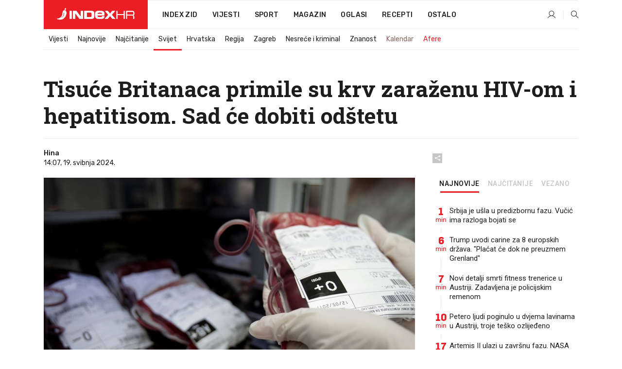

--- FILE ---
content_type: text/html; charset=utf-8
request_url: https://www.index.hr/vijesti/clanak/tisuce-britanaca-primile-su-krv-zarazenu-hivom-i-hepatitisom-sad-ce-dobiti-odstetu/2566364.aspx?index_ref=clanak_procitaj_jos_d
body_size: 25450
content:


<!DOCTYPE html>
<html lang="hr">
<head>
    <!--detect slow internet connection-->
<script type="text/javascript">
    var IS_SLOW_INTERNET = false;
    var SLOW_INTERNET_THRESHOLD = 5000;//ms
    var slowLoadTimeout = window.setTimeout(function () {
        IS_SLOW_INTERNET = true;
    }, SLOW_INTERNET_THRESHOLD);

    window.addEventListener('load', function () {
        window.clearTimeout(slowLoadTimeout);
    }, false);
</script>

    <meta charset="utf-8" />
    <meta name="viewport" content="width=device-width,height=device-height, initial-scale=1.0">
    <title>Tisuće Britanaca primile su krv zaraženu HIV-om i hepatitisom. Sad će dobiti odštetu - Index.hr</title>
    <!--todo: remove on production-->
    <meta name="description" content="BRITANIJA će platiti više od 12.7 milijarda dolara odštete tisućama pacijenata, sedamdesetih i osamdesetih godina liječenih krvlju zaraženom HIV-om ili hepatitisom C, objavio je u nedjelju list Sunday Times.">
    <meta property="fb:app_id" content="216060115209819">
    <meta name="robots" content="max-image-preview:large">
    <meta name="referrer" content="no-referrer-when-downgrade">

    <link rel="preload" href="//micro.rubiconproject.com/prebid/dynamic/26072.js" as="script" />
    <link rel="preload" href="https://pagead2.googlesyndication.com/tag/js/gpt.js" as="script" />

     <!--adblock detection-->
<script src="/Scripts/adblockDetect/ads.js"></script>
    

<script>
    window.constants = window.constants || {};
    window.constants.statsServiceHost = 'https://stats.index.hr';
    window.constants.socketsHost = 'https://sockets.index.hr';
    window.constants.chatHost = 'https://chat.index.hr';
    window.constants.interactiveHost = 'https://interactive.index.hr';
    window.constants.ssoAuthority = 'https://sso.index.hr/';
</script>

    <link rel='preconnect' href='https://fonts.googleapis.com' crossorigin>
    <link href="https://fonts.googleapis.com/css2?family=Roboto+Slab:wght@400;500;700;800&family=Roboto:wght@300;400;500;700;900&family=Rubik:wght@300;400;500;600;700&family=EB+Garamond:wght@600;700;800" rel="preload" as="style">
    <link href="https://fonts.googleapis.com/css2?family=Roboto+Slab:wght@400;500;700;800&family=Roboto:wght@300;400;500;700;900&family=Rubik:wght@300;400;500;600;700&family=EB+Garamond:wght@600;700;800" rel="stylesheet">

    

        <link href="/Content/desktop-bundle.min.css?v=d8768e59-5043-4962-bc68-75d89b216e7b" rel="preload" as="style" />
        <link href="/Content/desktop-bundle.min.css?v=d8768e59-5043-4962-bc68-75d89b216e7b" rel="stylesheet" />

    <link href="/Scripts/desktop-bundle.min.js?v=d8768e59-5043-4962-bc68-75d89b216e7b" rel="preload" as="script" />
    <script src="/Scripts/desktop-bundle.min.js?v=d8768e59-5043-4962-bc68-75d89b216e7b"></script>

        <!--recover ads, if adblock detected-->
<!--adpushup recovery-->
<script data-cfasync="false" type="text/javascript">
    if (!accountService.UserHasPremium()) {
        (function (w, d) { var s = d.createElement('script'); s.src = '//delivery.adrecover.com/41144/adRecover.js'; s.type = 'text/javascript'; s.async = true; (d.getElementsByTagName('head')[0] || d.getElementsByTagName('body')[0]).appendChild(s); })(window, document);
    }
</script>


    <script>
        if (accountService.UserHasPremium()) {
            const style = document.createElement('style');
            style.textContent = `
                .js-slot-container,
                .js-slot-loader,
                .reserve-height {
                    display: none !important;
                }
            `;
            document.head.appendChild(style);
        }
    </script>

    
<script>
    !function (e, o, n, i) { if (!e) { e = e || {}, window.permutive = e, e.q = []; var t = function () { return ([1e7] + -1e3 + -4e3 + -8e3 + -1e11).replace(/[018]/g, function (e) { return (e ^ (window.crypto || window.msCrypto).getRandomValues(new Uint8Array(1))[0] & 15 >> e / 4).toString(16) }) }; e.config = i || {}, e.config.apiKey = o, e.config.workspaceId = n, e.config.environment = e.config.environment || "production", (window.crypto || window.msCrypto) && (e.config.viewId = t()); for (var g = ["addon", "identify", "track", "trigger", "query", "segment", "segments", "ready", "on", "once", "user", "consent"], r = 0; r < g.length; r++) { var w = g[r]; e[w] = function (o) { return function () { var n = Array.prototype.slice.call(arguments, 0); e.q.push({ functionName: o, arguments: n }) } }(w) } } }(window.permutive, "cd150efe-ff8f-4596-bfca-1c8765fae796", "b4d7f9ad-9746-4daa-b552-8205ef41f49d", { "consentRequired": true });
    window.googletag = window.googletag || {}, window.googletag.cmd = window.googletag.cmd || [], window.googletag.cmd.push(function () { if (0 === window.googletag.pubads().getTargeting("permutive").length) { var e = window.localStorage.getItem("_pdfps"); window.googletag.pubads().setTargeting("permutive", e ? JSON.parse(e) : []); var o = window.localStorage.getItem("permutive-id"); o && (window.googletag.pubads().setTargeting("puid", o), window.googletag.pubads().setTargeting("ptime", Date.now().toString())), window.permutive.config.viewId && window.googletag.pubads().setTargeting("prmtvvid", window.permutive.config.viewId), window.permutive.config.workspaceId && window.googletag.pubads().setTargeting("prmtvwid", window.permutive.config.workspaceId) } });
    
</script>
<script async src="https://b4d7f9ad-9746-4daa-b552-8205ef41f49d.edge.permutive.app/b4d7f9ad-9746-4daa-b552-8205ef41f49d-web.js"></script>


    

<script type="text/javascript" src="https://interactive.index.hr/js/embed/interactive.min.js"></script>
<script>
    var $inin = $inin || {};

    $inin.config = {
        log: false,
        enabled: false
    }

    var $ininque = $ininque || [];

    var userPPID = accountService.GetUserPPID();

    if (userPPID){
        $inin.setClientUserId(userPPID);
    }

    $inin.enable();
</script>

    <!-- Global site tag (gtag.js) - Google Analytics -->
<script type="didomi/javascript" async src="https://www.googletagmanager.com/gtag/js?id=G-5ZTNWH8GVX"></script>
<script>
    window.dataLayer = window.dataLayer || [];
    function gtag() { dataLayer.push(arguments); }
    gtag('js', new Date());

    gtag('config', 'G-5ZTNWH8GVX');
</script>

        <script src="https://freshatl.azurewebsites.net/js/fresh-atl.js" async></script>

    <script>
        var googletag = googletag || {};
        googletag.cmd = googletag.cmd || [];
    </script>

    
        


<!-- Make sure this is inserted before your GPT tag -->
<script>
    var amazonAdSlots = [];

    amazonAdSlots.push({
        slotID: 'DA_L',
        slotName: '/21703950087/DA_vijesti_L',
        sizes: [[300, 250]]
    });

    amazonAdSlots.push({
        slotID: 'DA_R',
        slotName: '/21703950087/DA_vijesti_R',
        sizes: [[300, 250]]
    });

    amazonAdSlots.push({
        slotID: 'DA3',
        slotName: '/21703950087/DA3_vijesti',
        sizes: [[300, 250], [300, 600]]
    });

    amazonAdSlots.push({
        slotID: 'DA4',
        slotName: '/21703950087/DA4_vijesti',
        sizes: [[970, 90], [728, 90], [970, 250]]
    });


            amazonAdSlots.push({
                slotID: 'dfp-DIA',
                slotName: '/21703950087/DIA_vijesti',
                sizes: [[761, 152], [760, 200], [300, 250], [620, 350], [760, 150]]
            });

            amazonAdSlots.push({
                slotID: 'DA4',
                slotName: '/21703950087/DA_long',
                sizes: [[300, 250]]
            });
        </script>



    

<script type="text/javascript">
    window.gdprAppliesGlobally = true; (function () {
        function a(e) {
            if (!window.frames[e]) {
                if (document.body && document.body.firstChild) { var t = document.body; var n = document.createElement("iframe"); n.style.display = "none"; n.name = e; n.title = e; t.insertBefore(n, t.firstChild) }
                else { setTimeout(function () { a(e) }, 5) }
            }
        } function e(n, r, o, c, s) {
            function e(e, t, n, a) { if (typeof n !== "function") { return } if (!window[r]) { window[r] = [] } var i = false; if (s) { i = s(e, t, n) } if (!i) { window[r].push({ command: e, parameter: t, callback: n, version: a }) } } e.stub = true; function t(a) {
                if (!window[n] || window[n].stub !== true) { return } if (!a.data) { return }
                var i = typeof a.data === "string"; var e; try { e = i ? JSON.parse(a.data) : a.data } catch (t) { return } if (e[o]) { var r = e[o]; window[n](r.command, r.parameter, function (e, t) { var n = {}; n[c] = { returnValue: e, success: t, callId: r.callId }; a.source.postMessage(i ? JSON.stringify(n) : n, "*") }, r.version) }
            }
            if (typeof window[n] !== "function") { window[n] = e; if (window.addEventListener) { window.addEventListener("message", t, false) } else { window.attachEvent("onmessage", t) } }
        } e("__tcfapi", "__tcfapiBuffer", "__tcfapiCall", "__tcfapiReturn"); a("__tcfapiLocator"); (function (e) {
            var t = document.createElement("script"); t.id = "spcloader"; t.type = "text/javascript"; t.async = true; t.src = "https://sdk.privacy-center.org/" + e + "/loader.js?target=" + document.location.hostname; t.charset = "utf-8"; var n = document.getElementsByTagName("script")[0]; n.parentNode.insertBefore(t, n)
        })("02757520-ed8b-4c54-8bfd-4a5f5548de98")
    })();</script>


<!--didomi-->
<!--end-->


    <script>
        googletag.cmd.push(function() {
                
    googletag.pubads().setTargeting('rubrika', 'vijesti');
    googletag.pubads().setTargeting('articleId', '2566364');
    googletag.pubads().setTargeting('Rijeci_iz_naslova', ["tisuće","britanaca","primile","zaraženu","hiv-om","hepatitisom","dobiti","odštetu"]);
    googletag.pubads().setTargeting('chat', 'no');
    googletag.pubads().setTargeting('paragrafX', '7');

    ;


            googletag.pubads().setTargeting('podrubrikaId', ["23"]);
        

            googletag.pubads().setTargeting('authorId', ["203"]);
        

            googletag.pubads().setTargeting('tagId', ["587","4171","242703"]);
        ;
        });
    </script>

    
<script>
    var mainIndexDomainPath = "https://www.index.hr" + window.location.pathname;

    googletag.cmd.push(function () {
        googletag.pubads().disableInitialLoad();
        googletag.pubads().enableSingleRequest();
        googletag.pubads().collapseEmptyDivs(true);
        googletag.pubads().setTargeting('projekt', 'index');
        googletag.pubads().setTargeting('referer', '');
        googletag.pubads().setTargeting('hostname', 'www.index.hr');
        googletag.pubads().setTargeting('ar_1', 'false');
        googletag.pubads().setTargeting('ab_test', '');
        googletag.pubads().setTargeting('prebid', 'demand manager');

        if ('cookieDeprecationLabel' in navigator) {
            navigator.cookieDeprecationLabel.getValue().then((label) => {
                googletag.pubads().setTargeting('TPC', label);
            });
        }
        else {
            googletag.pubads().setTargeting('TPC', 'none');
        }

    });

    googleTagService.AddSlotRenderEndedListener();
</script>
    <script type='text/javascript' src='//static.criteo.net/js/ld/publishertag.js'></script>

    <meta property="og:title" content="Tisu&#x107;e Britanaca primile su krv zara&#x17E;enu HIV-om i hepatitisom. Sad &#x107;e dobiti od&#x161;tetu" />
    <meta property="og:description" content="BRITANIJA &#x107;e platiti vi&#x161;e od 12.7 milijarda dolara od&#x161;tete tisu&#x107;ama pacijenata, sedamdesetih i osamdesetih godina lije&#x10D;enih krvlju zara&#x17E;enom HIV-om ili hepatitisom C, objavio je u nedjelju list Sunday Times." />
    <meta property="og:image" content="https://ip.index.hr/remote/bucket.index.hr/b/index/d26b9f8c-31c7-4049-8250-2621f80119ed.jpg?fb_wtrmrk=vijesti.jpg&amp;width=1200&amp;height=630&amp;mode=crop&amp;format=png" />
    <meta property="og:image:width" content="1200" />
    <meta property="og:image:height" content="630" />

    <meta name="twitter:card" content="summary_large_image">
    <meta name="twitter:site" content="@indexhr">
    <meta name="twitter:title" content="Tisu&#x107;e Britanaca primile su krv zara&#x17E;enu HIV-om i hepatitisom. Sad &#x107;e dobiti od&#x161;tetu">
    <meta name="twitter:description" content="BRITANIJA &#x107;e platiti vi&#x161;e od 12.7 milijarda dolara od&#x161;tete tisu&#x107;ama pacijenata, sedamdesetih i osamdesetih godina lije&#x10D;enih krvlju zara&#x17E;enom HIV-om ili hepatitisom C, objavio je u nedjelju list Sunday Times.">
    <meta name="twitter:image" content="https://ip.index.hr/remote/bucket.index.hr/b/index/d26b9f8c-31c7-4049-8250-2621f80119ed.jpg?fb_wtrmrk=vijesti.jpg&amp;width=1200&amp;height=630&amp;mode=crop&amp;format=png">

    <script type="application/ld&#x2B;json">
        {"@context":"https://schema.org","@type":"WebSite","name":"Index.hr","potentialAction":{"@type":"SearchAction","target":"https://www.index.hr/trazi.aspx?upit={search_term_string}","query-input":"required name=search_term_string"},"url":"https://www.index.hr/"}
    </script>
    <script type="application/ld&#x2B;json">
        {"@context":"https://schema.org","@type":"Organization","name":"Index.hr","sameAs":["https://www.facebook.com/index.hr/","https://twitter.com/indexhr","https://www.youtube.com/channel/UCUp6H4ko32XqnV_6MOPunBA"],"url":"https://www.index.hr/","logo":{"@type":"ImageObject","url":"https://www.index.hr/Content/img/logo/index_logo_112x112.png"}}
    </script>

    <!-- Meta Pixel Code -->
<script>
    !function (f, b, e, v, n, t, s) {
        if (f.fbq) return; n = f.fbq = function () {
            n.callMethod ?
                n.callMethod.apply(n, arguments) : n.queue.push(arguments)
        };
        if (!f._fbq) f._fbq = n; n.push = n; n.loaded = !0; n.version = '2.0';
        n.queue = []; t = b.createElement(e); t.async = !0;
        t.src = v; s = b.getElementsByTagName(e)[0];
        s.parentNode.insertBefore(t, s)
    }(window, document, 'script',
        'https://connect.facebook.net/en_US/fbevents.js');
    fbq('init', '1418122964915670');
    fbq('track', 'PageView');
</script>
<noscript>
    <img height="1" width="1" style="display:none"
         src="https://www.facebook.com/tr?id=1418122964915670&ev=PageView&noscript=1" />
</noscript>
<!-- End Meta Pixel Code -->


    <script src="https://apetite.index.hr/bundles/apetite.js"></script>
    <script>
        var apetite = new AnalyticsPetite({ host: 'https://apetite.index.hr' });
        
                        apetite.setCategory('vijesti');
                        apetite.setArticleId('a-2566364');

        apetite.collect();
    </script>

    
    <link href="/Content/bootstrap-rating.css" rel="stylesheet" />
    <script async src='https://www.google.com/recaptcha/api.js'></script>

        <link rel="canonical" href="https://www.index.hr/vijesti/clanak/tisuce-britanaca-primile-su-krv-zarazenu-hivom-i-hepatitisom-sad-ce-dobiti-odstetu/2566364.aspx">
        <link rel="alternate" href="https://www.index.hr/mobile/vijesti/clanak/tisuce-britanaca-primile-su-krv-zarazenu-hivom-i-hepatitisom-sad-ce-dobiti-odstetu/2566364.aspx">

    <link rel="og:url" href="https://www.index.hr/clanak.aspx?id=2566364">


        <link rel="amphtml" href="https://www.index.hr/amp/vijesti/clanak/tisuce-britanaca-primile-su-krv-zarazenu-hivom-i-hepatitisom-sad-ce-dobiti-odstetu/2566364.aspx">

    <meta property="og:type" content="article" />
    <meta property="og:url" content="https://www.index.hr/clanak.aspx?id=2566364">

    <script type="application/ld&#x2B;json">
        {"@context":"https://schema.org","@type":"WebPage","name":"Tisuće Britanaca primile su krv zaraženu HIV-om i hepatitisom. Sad će dobiti odštetu","description":"BRITANIJA će platiti više od 12.7 milijarda dolara odštete tisućama pacijenata, sedamdesetih i osamdesetih godina liječenih krvlju zaraženom HIV-om ili hepatitisom C, objavio je u nedjelju list Sunday Times.","url":"https://www.index.hr/","publisher":{"@type":"Organization","name":"Index.hr","sameAs":["https://www.facebook.com/index.hr/","https://twitter.com/indexhr","https://www.youtube.com/channel/UCUp6H4ko32XqnV_6MOPunBA"],"url":"https://www.index.hr/","logo":{"@type":"ImageObject","url":"https://www.index.hr/Content/img/logo/index_logo_112x112.png"}}}
    </script>
    <script type="application/ld&#x2B;json">
        {"@context":"https://schema.org","@type":"BreadcrumbList","itemListElement":[{"@type":"ListItem","name":"Index.hr","item":{"@type":"Thing","@id":"https://www.index.hr"},"position":1},{"@type":"ListItem","name":"Vijesti","item":{"@type":"Thing","@id":"https://www.index.hr/vijesti"},"position":2},{"@type":"ListItem","name":"Svijet","item":{"@type":"Thing","@id":"https://www.index.hr/vijesti/rubrika/svijet/23.aspx"},"position":3},{"@type":"ListItem","name":"Tisuće Britanaca primile su krv zaraženu HIV-om i hepatitisom. Sad će dobiti odštetu","item":{"@type":"Thing","@id":"https://www.index.hr/vijesti/clanak/tisuce-britanaca-primile-su-krv-zarazenu-hivom-i-hepatitisom-sad-ce-dobiti-odstetu/2566364.aspx"},"position":4}]}
    </script>
    <script type="application/ld&#x2B;json">
        {"@context":"https://schema.org","@type":"NewsArticle","name":"Tisuće Britanaca primile su krv zaraženu HIV-om i hepatitisom. Sad će dobiti odštetu","description":"BRITANIJA će platiti više od 12.7 milijarda dolara odštete tisućama pacijenata, sedamdesetih i osamdesetih godina liječenih krvlju zaraženom HIV-om ili hepatitisom C, objavio je u nedjelju list Sunday Times.","image":{"@type":"ImageObject","url":"https://ip.index.hr/remote/bucket.index.hr/b/index/d26b9f8c-31c7-4049-8250-2621f80119ed.jpg","height":719,"width":1200},"mainEntityOfPage":{"@type":"WebPage","name":"Tisuće Britanaca primile su krv zaraženu HIV-om i hepatitisom. Sad će dobiti odštetu","description":"BRITANIJA će platiti više od 12.7 milijarda dolara odštete tisućama pacijenata, sedamdesetih i osamdesetih godina liječenih krvlju zaraženom HIV-om ili hepatitisom C, objavio je u nedjelju list Sunday Times.","url":"https://www.index.hr/vijesti/clanak/tisuce-britanaca-primile-su-krv-zarazenu-hivom-i-hepatitisom-sad-ce-dobiti-odstetu/2566364.aspx","publisher":{"@type":"Organization","name":"Index.hr","sameAs":["https://www.facebook.com/index.hr/","https://twitter.com/indexhr","https://www.youtube.com/channel/UCUp6H4ko32XqnV_6MOPunBA"],"url":"https://www.index.hr/","logo":{"@type":"ImageObject","url":"https://www.index.hr/Content/img/logo/index_logo_112x112.png"}}},"url":"https://www.index.hr/vijesti/clanak/tisuce-britanaca-primile-su-krv-zarazenu-hivom-i-hepatitisom-sad-ce-dobiti-odstetu/2566364.aspx","author":{"@type":"Organization","name":"Index.hr","sameAs":["https://www.facebook.com/index.hr/","https://twitter.com/indexhr","https://www.youtube.com/channel/UCUp6H4ko32XqnV_6MOPunBA"],"url":"https://www.index.hr/","logo":{"@type":"ImageObject","url":"https://www.index.hr/Content/img/logo/index_logo_112x112.png"}},"dateModified":"2024-05-19","datePublished":"2024-05-19","headline":"Tisuće Britanaca primile su krv zaraženu HIV-om i hepatitisom. Sad će dobiti odštetu","isAccessibleForFree":true,"keywords":"hiv,velika britanija,zaražena krv","publisher":{"@type":"Organization","name":"Index.hr","sameAs":["https://www.facebook.com/index.hr/","https://twitter.com/indexhr","https://www.youtube.com/channel/UCUp6H4ko32XqnV_6MOPunBA"],"url":"https://www.index.hr/","logo":{"@type":"ImageObject","url":"https://www.index.hr/Content/img/logo/index_logo_112x112.png"}},"isPartOf":{"@type":["NewsArticle"],"name":"Index.hr","productID":"CAoiEN-u-SQZulOA8lpEXJtZjRU:index_premium"}}
    </script>

    <script src="https://cdnjs.cloudflare.com/ajax/libs/fingerprintjs2/1.6.1/fingerprint2.min.js"></script>

        <link rel="preload" as="image" imagesrcset="https://ip.index.hr/remote/bucket.index.hr/b/index/d26b9f8c-31c7-4049-8250-2621f80119ed.jpg?width=765&amp;height=458">

        <script type="text/javascript">
            window._taboola = window._taboola || [];
            _taboola.push({ article: 'auto' });
            !function (e, f, u, i) {
                if (!document.getElementById(i)) {
                    e.async = 1;
                    e.src = u;
                    e.id = i;
                    f.parentNode.insertBefore(e, f);
                }
            }(document.createElement('script'),
                document.getElementsByTagName('script')[0],
                '//cdn.taboola.com/libtrc/indexhr-en/loader.js',
                'tb_loader_script');
            if (window.performance && typeof window.performance.mark == 'function') { window.performance.mark('tbl_ic'); }
        </script>

    <script>
        bridPlayerService.AddKeyValueIntoMacros('rubrika', 'vijesti');
        bridPlayerService.AddKeyValueIntoMacros('projekt', 'index');
    </script>

</head>
<body>
    <script>
    window.fbAsyncInit = function () {
        FB.init({
            appId: '216060115209819',
            xfbml: true,
            version: 'v19.0'
        });
    };
</script>
<script async defer crossorigin="anonymous" src="https://connect.facebook.net/hr_HR/sdk.js"></script>
    <!--OpenX-->
<iframe src="//u.openx.net/w/1.0/pd?ph=&cb=2d8575fa-e043-40c9-93a6-724fbe3667db&gdpr=1&gdpr_consent=2" style="display:none;width:0;height:0;border:0; border:none;"></iframe>

        




    <div class="main-container no-padding main-content-bg">
                

<div class="google-billboard-top">
    <!-- /21703950087/DB1 -->
    <div id='DB1' class="js-slot-container" data-css-class="google-box bottom-margin-60">
        <script>
            googletag.cmd.push(function () {
                googletag.defineSlot('/21703950087/DB1', [[970, 250], [970, 500], [970, 90], [728, 90], [800, 250], [1, 1]], 'DB1').addService(googletag.pubads());

                googletag.display('DB1');
            });
        </script>
    </div>
</div>

    </div>

    


<header class="main-menu-container">
    <div class="float-menu no-height" style="" menu-fix-top>
        <div class="main-container no-height clearfix">
            <div class="main-menu no-height">
                    <h1 class="js-logo logo vijesti-gradient-bg">
                        <img class="main" src="/Content/img/logo/index_main.svg" alt="index.hr" />
                        <img class="small" src="/Content/img/logo/paprika_logo.svg" alt="index.hr" />
                        <a class="homepage-link" href="/" title="index.hr"> </a>
                    </h1>
                <nav class="menu-holder clearfix" aria-label="Glavna navigacija">
                    <ul>
                        <li>
                            <a class="main-text-hover no-drop" href="/zid"> Index Zid</a>
                        </li>

                        <li>
                            <a class="vijesti-text-hover" href="/vijesti">
                                Vijesti
                            </a>
                        </li>
                        <li>
                            <a class="sport-text-hover" href="/sport">
                                Sport
                            </a>
                        </li>
                        <li class="menu-drop">
                            <span class="expandable magazin-text-hover">Magazin</span>
                            <ul class="dropdown-content display-none">
                                <li class="magazin-bg-hover">
                                    <a href="/magazin">
                                        Magazin
                                    </a>
                                </li>
                                <li class="shopping-bg-gradient-hover">
                                    <a href="/shopping">
                                        Shopping
                                    </a>
                                </li>
                                <li class="ljubimci-bg-hover">
                                    <a href="/ljubimci">
                                        Ljubimci
                                    </a>
                                </li>
                                <li class="food-bg-hover">
                                    <a href="/food">
                                        Food
                                    </a>
                                </li>
                                <li class="mame-bg-hover">
                                    <a href="/mame">
                                        Mame
                                    </a>
                                </li>
                                <li class="auto-bg-gradient-hover">
                                    <a href="/auto">
                                        Auto
                                    </a>
                                </li>
                                <li class="fit-bg-hover">
                                    <a href="/fit">
                                        Fit
                                    </a>
                                </li>
                                <li class="chill-bg-hover">
                                    <a href="/chill">
                                        Chill
                                    </a>
                                </li>
                                <li class="horoskop-bg-hover">
                                    <a href="/horoskop">
                                        Horoskop
                                    </a>
                                </li>
                            </ul>
                        </li>
                        <li>
                            <a class="oglasi-text-hover" href="https://www.index.hr/oglasi">
                                Oglasi
                            </a>
                        </li>
                        <li>
                            <a class="recepti-text-hover" href="https://recepti.index.hr">
                                Recepti
                            </a>
                        </li>
                        <li class="menu-drop">
                            <span class="expandable">Ostalo</span>
                            <ul class="dropdown-content ostalo display-none">
                                <li class="main-bg-hover">
                                    <a href="https://jobs.index.hr/">
                                        Zaposli se na Indexu
                                    </a>
                                </li>
                                <li class="lajkhr-bg-hover">
                                    <a href="https://www.index.hr/lajk/">
                                        Lajk.hr
                                    </a>
                                </li>
                                <li class="vjezbe-bg-hover">
                                    <a href="https://vjezbe.index.hr">
                                        Vježbe
                                    </a>
                                </li>
                                <li class="main-bg-hover">
                                    <a href="/info/tecaj">
                                        Tečaj
                                    </a>
                                </li>
                                <li class="main-bg-hover">
                                    <a href="/info/tv">
                                        TV program
                                    </a>
                                </li>
                                <li class="main-bg-hover">
                                    <a href="/info/kino">
                                        Kino
                                    </a>
                                </li>
                                <li class="main-bg-hover">
                                    <a href="/info/vrijeme">
                                        Vrijeme
                                    </a>
                                </li>
                                <li class="kalendar-bg-hover">
                                    <a href="/kalendar">
                                        Kalendar
                                    </a>
                                </li>
                            </ul>
                        </li>
                    </ul>
                    <ul class="right-part">
                        <li id="login-menu" class="menu-drop">
                            


<div id="menu-login"
     v-scope
     v-cloak
     @mounted="onLoad">
    <div v-if="userInfo !== null && userInfo.IsLoggedIn === true">
        <div class="user-menu expandable no-padding">
            <div v-if="userInfo.ProfileImage === null" class="initials-holder separator center-aligner">
                <div class="initials center-aligner">
                    {{userInfo.Initials}}
                </div>
                <div class="user-firstname">
                    {{userInfo.FirstName}}
                </div>
            </div>

            <div v-if="userInfo.ProfileImage !== null" class="avatar separator center-aligner">
                <img :src="'https://ip.index.hr/remote/bucket.index.hr/b/index/' + userInfo.ProfileImage + '?width=20&height=20&mode=crop'" />
                <div class="user-firstname">
                    {{userInfo.FirstName}}
                </div>
            </div>
        </div>
        <ul class="dropdown-content display-none">
            <li class="main-bg-hover">
                <a href="/profil">Moj profil</a>
            </li>
            <li class="main-bg-hover">
                <a :href="'https://sso.index.hr/' + 'account/dashboard?redirect_hint=' + 'https%3A%2F%2Fwww.index.hr%2Fvijesti%2Fclanak%2Ftisuce-britanaca-primile-su-krv-zarazenu-hivom-i-hepatitisom-sad-ce-dobiti-odstetu%2F2566364.aspx%3Findex_ref%3Dclanak_procitaj_jos_d'">Upravljanje računom</a>
            </li>
            <li class="main-bg-hover">
                <a @click="logout">Odjavite se</a>
            </li>
        </ul>
    </div>

    <div v-if="userInfo === null || userInfo.IsLoggedIn === false" @click="login" class="user-menu no-padding">
        <div class="login-btn separator">
            <i class="index-user-alt"></i>
        </div>
    </div>
</div>

<script>
    PetiteVue.createApp({
        userInfo: {},
        onLoad() {
            var self = this;

            var userInfoCookie = accountService.GetUserInfo();

            var userHasPremium = accountService.UserHasPremium();
            googleEventService.CreateCustomEventGA4("user_data", "has_premium", userHasPremium);

            if (userInfoCookie != null) {
                if (userInfoCookie.HasPremium === undefined) {
                    accountService.DeleteMetaCookie();

                    accountService.CreateMetaCookie()
                    .then(function (response) {
                        self.userInfo = accountService.GetUserInfo();
                    });
                }
                else if (userInfoCookie.IsLoggedIn === true) {
                    userApiService.getPremiumStatus()
                    .then(function (response) {
                        if (response.data.HasPremium != userInfoCookie.HasPremium) {
                            accountService.DeleteMetaCookie();

                            accountService.CreateMetaCookie()
                            .then(function (response) {
                                self.userInfo = accountService.GetUserInfo();
                            });
                        }
                    });
                }
                else {
                    self.userInfo = accountService.GetUserInfo();
                }
            }
            else {
                accountService.CreateMetaCookie()
                .then(function (response) {
                    self.userInfo = accountService.GetUserInfo();
                });
            }
        },
        login() {
            globalDirectives.ShowLoginPopup()
        },
        logout() {
            accountService.Logout('/profil/odjava')
        }
    }).mount("#menu-login");
</script>

                        </li>
                        <li>
                            <a href="/trazi.aspx" class="menu-icon btn-open-search"><i class="index-magnifier"></i></a>
                        </li>
                    </ul>
                </nav>
            </div>
        </div>
    </div>

        


    <div class="sub-menu-container main-container">
        <div class="sub-menu-holder scroll-menu-arrows-holder" data-animate-width="200">
            <ul class="sub-menu scroll-menu clearfix">
                    <li class="sub-menu-item scroll-menu-item vijesti-border-bottom ">
                        <a class="" href="/vijesti">Vijesti</a>
                    </li>
                    <li class="sub-menu-item scroll-menu-item vijesti-border-bottom ">
                        <a class="" href="/najnovije?kategorija=3">Najnovije</a>
                    </li>
                    <li class="sub-menu-item scroll-menu-item vijesti-border-bottom ">
                        <a class="" href="/najcitanije?kategorija=3">Naj&#x10D;itanije</a>
                    </li>
                    <li class="sub-menu-item scroll-menu-item vijesti-border-bottom active">
                        <a class="" href="/vijesti/rubrika/svijet/23.aspx">Svijet</a>
                    </li>
                    <li class="sub-menu-item scroll-menu-item vijesti-border-bottom ">
                        <a class="" href="/vijesti/rubrika/hrvatska/22.aspx">Hrvatska</a>
                    </li>
                    <li class="sub-menu-item scroll-menu-item vijesti-border-bottom ">
                        <a class="" href="/vijesti/rubrika/regija/1540.aspx">Regija</a>
                    </li>
                    <li class="sub-menu-item scroll-menu-item vijesti-border-bottom ">
                        <a class="" href="/vijesti/rubrika/zagreb/1553.aspx">Zagreb</a>
                    </li>
                    <li class="sub-menu-item scroll-menu-item vijesti-border-bottom ">
                        <a class="" href="/vijesti/rubrika/nesrece-i-kriminal/46.aspx">Nesre&#x107;e i kriminal</a>
                    </li>
                    <li class="sub-menu-item scroll-menu-item vijesti-border-bottom ">
                        <a class="" href="/vijesti/rubrika/znanost/1722.aspx">Znanost</a>
                    </li>
                    <li class="sub-menu-item scroll-menu-item vijesti-border-bottom ">
                        <a class="kalendar-text kalendar-text-hover" href="/kalendar">Kalendar</a>
                    </li>
                    <li class="sub-menu-item scroll-menu-item vijesti-border-bottom ">
                        <a class="vijesti-text vijesti-text-hover" href="/afere">Afere</a>
                    </li>
            </ul>
            <div class="scroll-menu-arrows display-none">
                <div class="navigation-arrow left-arrow disabled vijesti-text-hover"><i class="index-arrow-left"></i></div>
                <div class="navigation-arrow right-arrow disabled vijesti-text-hover"><i class="index-arrow-right"></i></div>
            </div>
        </div>
    </div>

</header>


        <div class="dfp-left-column">
            

<!-- /21703950087/D_sky_L -->
<div id='D_sky_L' class="js-slot-container" data-css-class="google-box">
    <script>
        googletag.cmd.push(function () {
            googletag.defineSlot('/21703950087/D_sky_L', [[300, 600], [160, 600]], 'D_sky_L').addService(googletag.pubads());
            googletag.display('D_sky_L');
        });
    </script>
</div>
        </div>

    <main>
        







    


<div class="js-slot-container" data-has-close-btn="true">
    <div class="js-slot-close-btn dfp-close-btn dfp-close-btn-fixed display-none">
        <div class="close-btn-creative">
            <i class="index-close"></i>
        </div>
    </div>

    <!-- /21703950087/D_sticky -->
    <div id='D_sticky' class="js-slot-holder" data-css-class="google-box bottom-sticky">
        <script>
            googletag.cmd.push(function () {
                googletag.defineSlot('/21703950087/D_sticky_all', [[1200, 150], [728, 90], [970, 250], [970, 90], [1, 1]], 'D_sticky').addService(googletag.pubads());

                googletag.display('D_sticky');
            });
        </script>
    </div>
</div>



<style>
    .main-container {
        max-width: 1140px;
    }

    .dfp-left-column {
        margin-right: 570px;
    }

    .dfp-right-column {
        margin-left: 570px;
    }
</style>

<article class="article-container"  data-breakrows="7" data-author="[203]">
    <div class="article-header-code">
        
    </div>

    <div class="article-holder main-container main-content-bg ">






        <header class="article-title-holder">
            


<h1 class="vijesti-text-parsed title js-main-title">
    Tisuće Britanaca primile su krv zaraženu HIV-om i hepatitisom. Sad će dobiti odštetu
</h1>

<div class="article-info flex">
    <div class="author-holder flex">

        <div class="flex-1">
                <div class="author-name flex">
                    Hina

                </div>

            <div>
                14:07, 19. svibnja 2024.
            </div>
        </div>
    </div>
    <div class="social-holder flex">
        <div class="other"><i class="index-share"></i></div>
        


<div class="share-buttons-holder display-none clearfix">
    <div class="facebook-bg share-button" share-button data-share-action="facebook" data-article-id="2566364" data-facebook-url="https://www.index.hr/clanak.aspx?id=2566364">
        <i class="index-facebook"></i>
    </div>

    <script type="text/javascript" async src="https://platform.twitter.com/widgets.js"></script>
    <a class="share-button x-bg" share-button data-share-action="twitter" data-article-id="2566364" href="https://twitter.com/intent/tweet?url=https://www.index.hr/clanak.aspx?id=2566364&via=indexhr&text=Tisu&#x107;e Britanaca primile su krv zara&#x17E;enu HIV-om i hepatitisom. Sad &#x107;e dobiti od&#x161;tetu&size=large">
        <i class="index-x"></i>
    </a>

    <script type="text/javascript" async defer src="//assets.pinterest.com/js/pinit.js"></script>

    <a class="share-button pinterest-bg pin-it-button" share-button data-share-action="pinterest" data-article-id="2566364" href="http://pinterest.com/pin/create/button/?url=https://www.index.hr/clanak.aspx?id=2566364&media=https://ip.index.hr/remote/bucket.index.hr/b/index/d26b9f8c-31c7-4049-8250-2621f80119ed.jpg&description=Tisu&#x107;e Britanaca primile su krv zara&#x17E;enu HIV-om i hepatitisom. Sad &#x107;e dobiti od&#x161;tetu" data-pin-custom="true">
        <i class="index-pinterest"></i>
    </a>

    <a class="share-button gplus-bg" share-button data-share-action="gplus" data-article-id="2566364" href="https://plus.google.com/share?url=https://www.index.hr/clanak.aspx?id=2566364" onclick="javascript:window.open(this.href,'', 'menubar=no,toolbar=no,resizable=yes,scrollbars=yes,height=600,width=400');return false;">
        <i class="index-gplus"></i>
    </a>

    <a class="share-button linkedin-bg" share-button data-share-action="linkedin" data-article-id="2566364" href="https://www.linkedin.com/shareArticle?mini=true&url=https://www.index.hr/clanak.aspx?id=2566364&title=Tisu&#x107;e Britanaca primile su krv zara&#x17E;enu HIV-om i hepatitisom. Sad &#x107;e dobiti od&#x161;tetu&summary=BRITANIJA &#x107;e platiti vi&#x161;e od 12.7 milijarda dolara od&#x161;tete tisu&#x107;ama pacijenata, sedamdesetih i osamdesetih godina lije&#x10D;enih krvlju zara&#x17E;enom HIV-om ili hepatitisom C, objavio je u nedjelju list Sunday Times.&source=Index.hr" onclick="javascript:window.open(this.href,'', 'menubar=no,toolbar=no,resizable=yes,scrollbars=yes,height=400,width=600');return false;">
        <i class="index-linkedIn"></i>
    </a>

    <a class="share-button mail-bg" share-button data-share-action="mail" data-article-id="2566364" href="mailto:?subject=Tisu&#x107;e Britanaca primile su krv zara&#x17E;enu HIV-om i hepatitisom. Sad &#x107;e dobiti od&#x161;tetu&body=https%3A%2F%2Fwww.index.hr%2Fclanak.aspx%3Fid%3D2566364" target="_blank">
        <i class="index-mail"></i>
    </a>

    <div class="share-button btn-close">
        <i class="index-close"></i>
    </div>
</div>
    </div>
</div>


        </header>

        <div class="top-part flex">
            <div class="left-part">
                        

<figure class="img-container">
        <div class="img-holder" style="padding-bottom: 59.87%;">
            <img class="img-responsive" src="https://ip.index.hr/remote/bucket.index.hr/b/index/d26b9f8c-31c7-4049-8250-2621f80119ed.jpg?width=765&amp;height=458" alt="Tisu&#x107;e Britanaca primile su krv zara&#x17E;enu HIV-om i hepatitisom. Sad &#x107;e dobiti od&#x161;tetu" />
        </div>

        <figcaption class="main-img-desc clearfix">
            <span></span>
                <span class="credits">Ilustracija: Shutterstock</span>
        </figcaption>
</figure>

                <div class="content-holder">
                            

<div class="js-slot-container" data-css-class="dfp-inarticle" data-disclaimer="true">
    <span class="js-slot-disclaimer ad-unit-text display-none">
        Tekst se nastavlja ispod oglasa
    </span>

    <div class="flex no-margin double">
        <!-- /21703950087/DA_top_L -->
        <div id="DA_top_L" class="no-margin">
            <script>
                googletag.cmd.push(function () {
                    googletag.defineSlot('/21703950087/DA_top_L', [[300, 250], [1, 1]], 'DA_top_L').addService(googletag.pubads());

                    googletag.display('DA_top_L');
                });
            </script>
        </div>

        <!-- /21703950087/DA_top_R -->
        <div id="DA_top_R" class="no-margin">
            <script>
                googletag.cmd.push(function () {
                    googletag.defineSlot('/21703950087/DA_top_R', [[300, 250], [1, 1]], 'DA_top_R').addService(googletag.pubads());

                    googletag.display('DA_top_R');
                });
            </script>
        </div>
    </div>
</div>


                    <div class="text-holder">
                            

<section class="text vijesti-link-underline js-smartocto" aria-label="Tekst članka">
    <p>BRITANIJA će platiti više od 12.7 milijarda dolara odštete tisućama pacijenata, sedamdesetih i osamdesetih godina liječenih krvlju zaraženom HIV-om ili hepatitisom C, objavio je u nedjelju list Sunday Times.</p>

<p>Skandal s korištenjem zaražene krvi i krvnih pripravaka smatra se jednom od najvećih pogrešaka u procesu liječenja pacijenata u povijesti britanske Nacionalne zdravstvene službe (NHS), koju financira država. Procjenjuje se da je kontaminiranu krv primilo oko 30.000 ljudi i da ih je od posljedica umrlo oko 3000.</p>

<p>Vjeruje se da se razboljelo još više pacijenata, no nekim zaraženima nikada se nije uspjelo ući u trag.</p>

<h3>"Najgori skandal u povijesti"</h3>

<p>Krv i krvni pripravci, od kojih su neki uvezeni iz Sjedinjenih Država, davani su pacijentima i bolesnicima kojima su trebale transfuzije pri operativnim zahvatima i onima koji su bolovali od hemofilije. Sunday Times piše da će se, prije nego što se sutra rezultati službene neovisne istrage javno objave, britanski premijer Rishi Sunak službeno ispričati.</p>

<div class="js-slot-container reserve-height-with-disclaimer" data-css-class="dfp-inarticle" data-disclaimer="true" data-css-remove-after-render="reserve-height-with-disclaimer">
        <div class="js-slot-loader main-loader center-aligner">
            <div class="loader-animation"><div></div><div></div><div></div><div></div></div>
        </div>

    <span class="js-slot-disclaimer ad-unit-text display-none">
        Tekst se nastavlja ispod oglasa
    </span>

    <div class="flex no-margin double">
        <!-- /21703950087/DA_L -->
        <div id="DA_L" class="no-margin">
            <script>
                googletag.cmd.push(function () {
                    var slot = googletag.defineSlot('/21703950087/DA_L', [[320, 180], [300, 170], [250, 250], [200, 200], [320, 100], [300, 250], [300, 100], [300, 50], [1, 1]], 'DA_L').addService(googletag.pubads());

                    if ('True' == 'True') {
                        slot.setCollapseEmptyDiv(true, false);
                    }

                    googletag.display('DA_L');
                });
            </script>
        </div>

        <!-- /21703950087/DA_R -->
        <div id="DA_R" class="no-margin">
            <script>
                googletag.cmd.push(function () {
                    var slot = googletag.defineSlot('/21703950087/DA_R', [[320, 180], [300, 170], [250, 250], [200, 200], [320, 100], [300, 250], [300, 100], [300, 50], [1, 1]], 'DA_R').addService(googletag.pubads());

                    if ('True' == 'True') {
                        slot.setCollapseEmptyDiv(true, false);
                    }

                    googletag.display('DA_R');
                });
            </script>
        </div>
    </div>
</div>


<p>Vlada će potom već u utorak objaviti pakete odštete.</p>

<p>"Mislim da je ovo najgori skandal u mom životu", rekao je za britanski list ministar financija Jeremy Hunt. "Isto tako mislim da obitelji imaju apsolutno pravo biti strahovito ljutite jer generacije političara, uključujući i mene dok sam bio ministar zdravstva, nisu djelovale dovoljno brzo da riješe ovaj skandal."</p>

<p>Vlada je nekim žrtvama već isplatila 100.000 funti privremene naknade, ukupno 400 milijuna funti prema preporukama koje su uslijedile nakon istrage iz 2022. godine.</p>

</section>


                        

<div class="article-report-container ">
    <div class="article-report-trigger" data-article-id="2566364">
        <div class="bullet-send-report-icon">
            <i class="index-send"></i>
        </div>
        Znate li nešto više o temi ili želite prijaviti grešku u tekstu? Kliknite <strong>ovdje</strong>.
        </div>
    <div class="popup-holder report-holder display-none">
        <div class="loading-container">
            <span class="img-helper"></span>
            <img src="/Content/img/loader_40px.gif" />
        </div>
    </div>
</div>

                        

<div class="article-call-to-action js-article-call-to-action">
    <div class="subtitle flex text-uppercase vijesti-text">
        <div class="flex first-part">
            <div class="subtitle__logo js-article-call-to-action-logo">Ovo je <i class="index-logo"></i>.</div>
            <div class="subtitle__nation js-article-call-to-action-nation">Homepage nacije.</div>
        </div>
        <div class="subtitle__visitors js-article-call-to-action-visitors" data-text="939.113 čitatelja danas."></div>
    </div>
    <div class="bullets">
        <div class="bullet-send-report-icon">
            <i class="index-send"></i>
        </div>
        Imate važnu priču? Javite se na <strong>desk@index.hr</strong> ili klikom <strong><a class="vijesti-text-hover" href="/posaljite-pricu?index_ref=article_vazna_prica">ovdje</a></strong>. Atraktivne fotografije i videe plaćamo.
    </div>
    <div class="bullets">
        <div class="bullet-send-report-icon">
            <i class="index-send"></i>
        </div>
        Želite raditi na Indexu? Prijavite se <strong><a class="vijesti-text-hover" href="https://jobs.index.hr?index_ref=article_index_jobs" target="_blank">ovdje</a></strong>.
    </div>
</div>

                        





                            

<!-- /21703950087/DIA -->
<div id="DIA" class="js-slot-container" data-css-class="google-box margin-top-20 top-padding border-top">
    <script>
        googletag.cmd.push(function () {
            googletag.defineSlot('/21703950087/DIA', [[300, 250], [336, 280], [620, 350], [760, 150], [760, 200], [761, 152], [1, 1], 'fluid'], 'DIA').addService(googletag.pubads());
            googletag.display('DIA');
        });
    </script>
</div>


                        


<div class="reactions-container clearfix">
    <div class="social-holder social-bottom flex">
        <div class="other"><i class="index-share"></i></div>
        


<div class="share-buttons-holder display-none clearfix">
    <div class="facebook-bg share-button" share-button data-share-action="facebook" data-article-id="2566364" data-facebook-url="https://www.index.hr/clanak.aspx?id=2566364">
        <i class="index-facebook"></i>
    </div>

    <script type="text/javascript" async src="https://platform.twitter.com/widgets.js"></script>
    <a class="share-button x-bg" share-button data-share-action="twitter" data-article-id="2566364" href="https://twitter.com/intent/tweet?url=https://www.index.hr/clanak.aspx?id=2566364&via=indexhr&text=Tisu&#x107;e Britanaca primile su krv zara&#x17E;enu HIV-om i hepatitisom. Sad &#x107;e dobiti od&#x161;tetu&size=large">
        <i class="index-x"></i>
    </a>

    <script type="text/javascript" async defer src="//assets.pinterest.com/js/pinit.js"></script>

    <a class="share-button pinterest-bg pin-it-button" share-button data-share-action="pinterest" data-article-id="2566364" href="http://pinterest.com/pin/create/button/?url=https://www.index.hr/clanak.aspx?id=2566364&media=https://ip.index.hr/remote/bucket.index.hr/b/index/d26b9f8c-31c7-4049-8250-2621f80119ed.jpg&description=Tisu&#x107;e Britanaca primile su krv zara&#x17E;enu HIV-om i hepatitisom. Sad &#x107;e dobiti od&#x161;tetu" data-pin-custom="true">
        <i class="index-pinterest"></i>
    </a>

    <a class="share-button gplus-bg" share-button data-share-action="gplus" data-article-id="2566364" href="https://plus.google.com/share?url=https://www.index.hr/clanak.aspx?id=2566364" onclick="javascript:window.open(this.href,'', 'menubar=no,toolbar=no,resizable=yes,scrollbars=yes,height=600,width=400');return false;">
        <i class="index-gplus"></i>
    </a>

    <a class="share-button linkedin-bg" share-button data-share-action="linkedin" data-article-id="2566364" href="https://www.linkedin.com/shareArticle?mini=true&url=https://www.index.hr/clanak.aspx?id=2566364&title=Tisu&#x107;e Britanaca primile su krv zara&#x17E;enu HIV-om i hepatitisom. Sad &#x107;e dobiti od&#x161;tetu&summary=BRITANIJA &#x107;e platiti vi&#x161;e od 12.7 milijarda dolara od&#x161;tete tisu&#x107;ama pacijenata, sedamdesetih i osamdesetih godina lije&#x10D;enih krvlju zara&#x17E;enom HIV-om ili hepatitisom C, objavio je u nedjelju list Sunday Times.&source=Index.hr" onclick="javascript:window.open(this.href,'', 'menubar=no,toolbar=no,resizable=yes,scrollbars=yes,height=400,width=600');return false;">
        <i class="index-linkedIn"></i>
    </a>

    <a class="share-button mail-bg" share-button data-share-action="mail" data-article-id="2566364" href="mailto:?subject=Tisu&#x107;e Britanaca primile su krv zara&#x17E;enu HIV-om i hepatitisom. Sad &#x107;e dobiti od&#x161;tetu&body=https%3A%2F%2Fwww.index.hr%2Fclanak.aspx%3Fid%3D2566364" target="_blank">
        <i class="index-mail"></i>
    </a>

    <div class="share-button btn-close">
        <i class="index-close"></i>
    </div>
</div>
    </div>
</div>

                            


<nav class="tags-holder" aria-label="Tagovi">
		<a href="/tag/587/hiv.aspx"
		   class="vijesti-bg-hover tag-item ">
			<span class="vijesti-text hashtag">#</span>hiv
		</a>
		<a href="/tag/4171/velika-britanija.aspx"
		   class="vijesti-bg-hover tag-item ">
			<span class="vijesti-text hashtag">#</span>velika britanija
		</a>
		<a href="/tag/242703/zarazena-krv.aspx"
		   class="vijesti-bg-hover tag-item ">
			<span class="vijesti-text hashtag">#</span>zara&#x17E;ena krv
		</a>

</nav>
                    </div>
                </div>
            </div>
            <aside class="right-part direction-column flex" aria-label="Najnoviji članci">
                <div>
                        

<!-- /21703950087/Box1 -->
<div id='Box1' class="js-slot-container" data-css-class="google-box bottom-margin-50">
    <script>
        googletag.cmd.push(function () {
            googletag.defineSlot('/21703950087/Box1', [[300, 170], [250, 250], [200, 200], [160, 600], [300, 250], [300, 100], [300, 600], [300, 50], [1, 1], 'fluid'], 'Box1').addService(googletag.pubads());

            googletag.display('Box1');
        });
    </script>
</div>



                    

<div class="timeline-side">
    <ul class="nav timeline-tab" timeline-tab role="tablist" data-category="vijesti" data-category-id="3">
        <li role="presentation" class="active latest"><a href="#tab-content-latest" aria-controls="tab-content-latest" role="tab" data-toggle="tab"> Najnovije</a></li>
        <li role="presentation" class="most-read"><a href="#tab-content-most-read" aria-controls="tab-content-most-read" role="tab" data-toggle="tab"> Najčitanije</a></li>
        <li role="presentation" class="related"><a href="#tab-content-related" data-id="tab-content-related" aria-controls="tab-content-related" role="tab" data-toggle="tab"> Vezano</a></li>
        <hr class="vijesti-bg" />
    </ul>
    <div class="tab-content">
        <div role="tabpanel" class="tab-pane active" id="tab-content-latest">
            


    <div class="timeline-content latest">
        <ul>
                <li>
                    <article class="flex">
                            <div class="side-content text-center vijesti-text">
                                <span class="num">1</span>
                                <span class="desc">min</span>
                            </div>
                            <div class="title-box">
                                <a class="vijesti-text-hover" href="/vijesti/clanak/srbija-je-usla-u-predizbornu-fazu-vucic-ima-razloga-bojati-se/2751024.aspx?index_tid=892942&amp;index_ref=clanak_vijesti_najnovije_d">
                                    Srbija je ušla u predizbornu fazu. Vučić ima razloga bojati se
                                </a>
                            </div>
                    </article>
                </li>
                <li>
                    <article class="flex">
                            <div class="side-content text-center vijesti-text">
                                <span class="num">6</span>
                                <span class="desc">min</span>
                            </div>
                            <div class="title-box">
                                <a class="vijesti-text-hover" href="/vijesti/clanak/trump-uvodi-carine-drzavama-koje-su-poslale-vojnike-na-grenland/2751022.aspx?index_ref=clanak_vijesti_najnovije_d">
                                    Trump uvodi carine za 8 europskih država. "Plaćat će dok ne preuzmem Grenland"
                                </a>
                            </div>
                    </article>
                </li>
                <li>
                    <article class="flex">
                            <div class="side-content text-center vijesti-text">
                                <span class="num">7</span>
                                <span class="desc">min</span>
                            </div>
                            <div class="title-box">
                                <a class="vijesti-text-hover" href="/vijesti/clanak/novi-detalji-smrti-fitness-trenerice-u-austriji-zadavljena-je-policijskim-remenom/2751019.aspx?index_ref=clanak_vijesti_najnovije_d">
                                    Novi detalji smrti fitness trenerice u Austriji. Zadavljena je policijskim remenom
                                </a>
                            </div>
                    </article>
                </li>
                <li>
                    <article class="flex">
                            <div class="side-content text-center vijesti-text">
                                <span class="num">10</span>
                                <span class="desc">min</span>
                            </div>
                            <div class="title-box">
                                <a class="vijesti-text-hover" href="/vijesti/clanak/petero-ljudi-poginulo-u-dvjema-lavinama-u-austriji-troje-tesko-ozlijedjeno/2751025.aspx?index_ref=clanak_vijesti_najnovije_d">
                                    Petero ljudi poginulo u dvjema lavinama u Austriji, troje teško ozlijeđeno
                                </a>
                            </div>
                    </article>
                </li>
                <li>
                    <article class="flex">
                            <div class="side-content text-center vijesti-text">
                                <span class="num">17</span>
                                <span class="desc">min</span>
                            </div>
                            <div class="title-box">
                                <a class="vijesti-text-hover" href="/vijesti/clanak/nasa-premjesta-raketu-artemis-ii-za-povijesnu-misiju-na-mjesec/2751018.aspx?index_ref=clanak_vijesti_najnovije_d">
                                    Artemis II ulazi u završnu fazu. NASA premješta raketu na lansirnu rampu
                                </a>
                            </div>
                    </article>
                </li>
        </ul>
        <a class="more-news" href="/najnovije?kategorija=3">Prikaži još vijesti</a>
    </div>

        </div>
        <div role="tabpanel" class="tab-pane" id="tab-content-most-read">
            


    <div class="timeline-content most-read">
        <ul>
                <li>
                    <article class="flex">
                        <div class="side-content text-center vijesti-text">
                            <span class="num">1</span>
                        </div>
                        <div class="title-box">
                            <a class="vijesti-text-hover" href="/vijesti/clanak/novi-scenarij-za-grenland-je-sve-izgledniji-to-je-trajna-zamka/2750888.aspx?index_ref=clanak_vijesti_najcitanije_d">
                                Novi scenarij za Grenland je sve izgledniji. "To je trajna zamka"
                            </a>
                            <div class="line" style="width: 90%;"></div>
                        </div>
                    </article>
                </li>
                <li>
                    <article class="flex">
                        <div class="side-content text-center vijesti-text">
                            <span class="num">2</span>
                        </div>
                        <div class="title-box">
                            <a class="vijesti-text-hover" href="/vijesti/clanak/trump-uvodi-carine-za-osam-europskih-drzava-neki-grenlandjani-se-pripremaju-za-bijeg/2750566.aspx?index_ref=clanak_vijesti_najcitanije_d">
                                <i class='title-parsed-text index-dot title-pulse-dot'></i> Trump uvodi carine za osam europskih država. Neki Grenlanđani se pripremaju za bijeg
                            </a>
                            <div class="line" style="width: 72%;"></div>
                        </div>
                    </article>
                </li>
                <li>
                    <article class="flex">
                        <div class="side-content text-center vijesti-text">
                            <span class="num">3</span>
                        </div>
                        <div class="title-box">
                            <a class="vijesti-text-hover" href="/vijesti/clanak/zasto-lijek-za-debljinu-i-dijabetes-jos-nije-na-listi-hzzoa/2750217.aspx?index_ref=clanak_vijesti_najcitanije_d">
                                Lijek pomaže, ali ga ne mogu platiti. Zašto se u Hrvatskoj toliko čeka na Mounjaro?
                            </a>
                            <div class="line" style="width: 54%;"></div>
                        </div>
                    </article>
                </li>
                <li>
                    <article class="flex">
                        <div class="side-content text-center vijesti-text">
                            <span class="num">4</span>
                        </div>
                        <div class="title-box">
                            <a class="vijesti-text-hover" href="/vijesti/clanak/ajatolah-napao-trumpa/2750932.aspx?index_ref=clanak_vijesti_najcitanije_d">
                                Ajatolah napao Trumpa
                            </a>
                            <div class="line" style="width: 36%;"></div>
                        </div>
                    </article>
                </li>
                <li>
                    <article class="flex">
                        <div class="side-content text-center vijesti-text">
                            <span class="num">5</span>
                        </div>
                        <div class="title-box">
                            <a class="vijesti-text-hover" href="/vijesti/clanak/milanovic-samo-je-jedno-rjesenje-za-grenland-sjetimo-se-situacije-iz-hladnog-rata/2750994.aspx?index_ref=clanak_vijesti_najcitanije_d">
                                Milanović: Postoji samo jedno rješenje za Grenland
                            </a>
                            <div class="line" style="width: 18%;"></div>
                        </div>
                    </article>
                </li>
        </ul>
        <a class="more-news" href="/najcitanije?kategorija=3&amp;timerange=today">Prikaži još vijesti</a>
    </div>

        </div>
        <div role="tabpanel" class="tab-pane" id="tab-content-related">
            <img class="loading-img" src="/Content/img/loader_40px.gif" />
        </div>
    </div>
</div>


                    <div class="separator-45"></div>
                </div>

                    <div class="bottom-part">
                        <div class="first-box">
                            <div class="sticky">
                                

<!-- /21703950087/Box2 -->
<div id='Box2' class="js-slot-container" data-css-class="google-box">
    <script>
        googletag.cmd.push(function () {
            googletag.defineSlot('/21703950087/Box2', [[300, 250], [300, 600], [160, 600], [300, 200], [1, 1]], 'Box2').addService(googletag.pubads());

            googletag.display('Box2');
        });
    </script>
</div>

                            </div>
                        </div>

                    </div>
            </aside>
        </div>
    </div>

    <section class="article-read-more-container main-content-bg main-container" aria-hidden="true">
        <div class="article-read-more-holder main-content-bg">
                

<div id="personalized-article-1" class="bottom-border" aria-hidden="true"
     v-scope
     v-cloak
     @mounted="onLoad">

    <div v-if="isContentPersonalized">
        <div v-if="!isLoaded" class="main-loader center-aligner transparent" style="min-height: 285px;">
            <div>
                <div class="loader-animation"><div></div><div></div><div></div><div></div></div>
                <div class="loading-text">
                    Tražimo sadržaj koji<br />
                    bi Vas mogao zanimati
                </div>
            </div>
        </div>
        <div v-else>
            <h2 class="main-title">Izdvojeno</h2>

            <div class="vijesti slider">
                <div class="read-more-slider swiper">
                    <div class="swiper-wrapper">
                        <article v-for="article in articles" class="swiper-slide slider-item" :data-item-id="article.id">
                            <a :class="article.rootCategorySlug + '-text-hover scale-img-hover'" :href="'/' + article.rootCategorySlug + '/clanak/' + article.slug + '/' + article.id + '.aspx?index_ref=clanak_izdvojeno_d_' + article.rootCategorySlug">
                                <div class="img-holder">
                                    <img loading="lazy" :src="'https://ip.index.hr/remote/bucket.index.hr/b/index/' + article.mainImage + '?width=270&height=185&mode=crop&anchor=topcenter&scale=both'" :alt="article.MetaTitle" />
                                    <div v-if="article.icon" class="article-icon">
                                        <i :class="'index-' + article.icon"></i>
                                        <div :class="'icon-bg ' + article.rootCategorySlug + '-bg'"></div>
                                    </div>

                                    <div v-if="article.sponsored" class="spon-text">
                                        <span v-if="article.sponsoredDescription">{{article.sponsoredDescription}}</span>
                                        <span v-else>Oglas</span>
                                    </div>
                                </div>
                                <h3 v-html="article.htmlParsedTitle" class="title"></h3>
                            </a>
                        </article>
                    </div>
                </div>

                <div class="slider-navigation vijesti-text">
                    <div class="slider-prev main-content-bg vijesti-bg-hover"><i class="index-arrow-left"></i></div>
                    <div class="slider-next main-content-bg vijesti-bg-hover"><i class="index-arrow-right"></i></div>
                </div>
            </div>
        </div>
    </div>
    <div v-else>
        

    <h2 class="main-title">Pro&#x10D;itajte jo&#x161;</h2>

<div class="vijesti slider">
    <div class="read-more-slider swiper">
        <div class="swiper-wrapper">
                <article class="swiper-slide slider-item">
                    <a class="vijesti-text-hover scale-img-hover" href="/vijesti/clanak/video-zadnji-vlak-za-fiskalizaciju-20-izbjegnite-kazne-dok-jos-mozete/2746078.aspx?index_ref=clanak_procitaj_jos_d">
                        <div class="img-holder">
                            <img loading="lazy" src="https://ip.index.hr/remote/bucket.index.hr/b/index/abcbc807-2ffe-4b94-b6e5-56eb911c12b7.jpg?width=270&height=185&mode=crop&anchor=topcenter&scale=both" alt="VIDEO: Zadnji vlak za Fiskalizaciju 2.0 - izbjegnite kazne dok jo&#x161; mo&#x17E;ete"/>

                        </div>
                        <h3 class="title"><span class='title-parsed-text'>VIDEO</span> : Zadnji vlak za Fiskalizaciju 2.0 - izbjegnite kazne dok još možete</h3>
                    </a>
                </article>
                <article class="swiper-slide slider-item">
                    <a class="magazin-text-hover scale-img-hover" href="/magazin/clanak/sve-za-imunitet-u-tvojoj-ljekarni-do-80-poklon/2749063.aspx?index_ref=clanak_procitaj_jos_d">
                        <div class="img-holder">
                            <img loading="lazy" src="https://ip.index.hr/remote/bucket.index.hr/b/index/f91ea16c-a96f-4b0b-920f-cfa754693403.png?width=270&height=185&mode=crop&anchor=topcenter&scale=both" alt="Sve za imunitet u Tvojoj Ljekarni do -80% &#x2B; POKLON"/>

                                <div class="spon-text">
                                    OGLAS
                                </div>
                        </div>
                        <h3 class="title">Sve za imunitet u Tvojoj Ljekarni do -80% + POKLON</h3>
                    </a>
                </article>

                <div class="swiper-slide slider-item">
                    <a class="vijesti-text-hover scale-img-hover" href="/vijesti/clanak/trump-uvodi-carine-drzavama-koje-su-poslale-vojnike-na-grenland/2751022.aspx?index_ref=clanak_procitaj_jos_d">
                        <div class="img-holder">
                            <img loading="lazy" src="https://ip.index.hr/remote/bucket.index.hr/b/index/60d20cec-a1df-4685-8a3d-3bb92277f078.png?width=270&height=185&mode=crop&anchor=topcenter&scale=both" alt="Trump uvodi carine dr&#x17E;avama koje su poslale vojnike na Grenland"/>

                        </div>
                        <h3 class="title">Trump uvodi carine državama koje su poslale vojnike na Grenland</h3>
                    </a>
                </div>
                <div class="swiper-slide slider-item">
                    <a class="vijesti-text-hover scale-img-hover" href="/vijesti/clanak/novi-detalji-smrti-fitness-trenerice-u-austriji-zadavljena-je-policijskim-remenom/2751019.aspx?index_ref=clanak_procitaj_jos_d">
                        <div class="img-holder">
                            <img loading="lazy" src="https://ip.index.hr/remote/bucket.index.hr/b/index/2cf6435a-28a8-46e5-8f86-26a4330ad6cd.jpg?width=270&height=185&mode=crop&anchor=topcenter&scale=both" alt="Novi detalji smrti fitness trenerice u Austriji. Zadavljena je policijskim remenom"/>

                        </div>
                        <h3 class="title">Novi detalji smrti fitness trenerice u Austriji. Zadavljena je policijskim remenom</h3>
                    </a>
                </div>
                <div class="swiper-slide slider-item">
                    <a class="vijesti-text-hover scale-img-hover" href="/vijesti/clanak/trump-uvodi-carine-za-osam-europskih-drzava-neki-grenlandjani-se-pripremaju-za-bijeg/2750566.aspx?index_ref=clanak_procitaj_jos_d">
                        <div class="img-holder">
                            <img loading="lazy" src="https://ip.index.hr/remote/bucket.index.hr/b/index/ec767259-53bb-4d7d-a758-c4deabcc2d65.png?width=270&height=185&mode=crop&anchor=topcenter&scale=both" alt="Trump uvodi carine za osam europskih dr&#x17E;ava. Neki Grenlan&#x111;ani se pripremaju za bijeg"/>

                        </div>
                        <h3 class="title"><i class='title-parsed-text index-dot title-pulse-dot'></i> Trump uvodi carine za osam europskih država. Neki Grenlanđani se pripremaju za bijeg</h3>
                    </a>
                </div>
                <div class="swiper-slide slider-item">
                    <a class="vijesti-text-hover scale-img-hover" href="/vijesti/clanak/petero-ljudi-poginulo-u-dvjema-lavinama-u-austriji-troje-tesko-ozlijedjeno/2751025.aspx?index_ref=clanak_procitaj_jos_d">
                        <div class="img-holder">
                            <img loading="lazy" src="https://ip.index.hr/remote/bucket.index.hr/b/index/4e865f72-3f4a-424c-a332-b3158b86f17e.png?width=270&height=185&mode=crop&anchor=topcenter&scale=both" alt="Petero ljudi poginulo u dvjema lavinama u Austriji, troje te&#x161;ko ozlije&#x111;eno"/>

                        </div>
                        <h3 class="title">Petero ljudi poginulo u dvjema lavinama u Austriji, troje teško ozlijeđeno</h3>
                    </a>
                </div>
                <div class="swiper-slide slider-item">
                    <a class="vijesti-text-hover scale-img-hover" href="/vijesti/clanak/ova-zgrada-usred-novog-zagreba-ima-176-stanova-a-godinama-je-prazna-sramota/2749204.aspx?index_ref=clanak_procitaj_jos_d">
                        <div class="img-holder">
                            <img loading="lazy" src="https://ip.index.hr/remote/bucket.index.hr/b/index/bb800a87-bf23-4020-8f9e-1f4ec8140c31.jpg?width=270&height=185&mode=crop&anchor=topcenter&scale=both" alt="Ova zgrada usred Novog Zagreba ima 176 stanova, a godinama je prazna. &quot;Sramota&quot;"/>
                                <div class="article-icon">
                                    <i class="index-video-circle"></i>
                                    <div class="icon-bg vijesti-bg"></div>
                                </div>

                        </div>
                        <h3 class="title">Ova zgrada usred Novog Zagreba ima 176 stanova, a godinama je prazna. "Sramota"</h3>
                    </a>
                </div>
                <div class="swiper-slide slider-item">
                    <a class="vijesti-text-hover scale-img-hover" href="/vijesti/clanak/nasa-premjesta-raketu-artemis-ii-za-povijesnu-misiju-na-mjesec/2751018.aspx?index_ref=clanak_procitaj_jos_d">
                        <div class="img-holder">
                            <img loading="lazy" src="https://ip.index.hr/remote/bucket.index.hr/b/index/4dab9289-8329-49e4-b325-9ae299787e0a.png?width=270&height=185&mode=crop&anchor=topcenter&scale=both" alt="NASA premje&#x161;ta raketu Artemis II za povijesnu misiju na Mjesec"/>

                        </div>
                        <h3 class="title">NASA premješta raketu Artemis II za povijesnu misiju na Mjesec</h3>
                    </a>
                </div>
                <div class="swiper-slide slider-item">
                    <a class="vijesti-text-hover scale-img-hover" href="/vijesti/clanak/video-ovo-je-novi-ruski-tenk-pokazuje-koliko-je-putin-ocajan/2751009.aspx?index_ref=clanak_procitaj_jos_d">
                        <div class="img-holder">
                            <img loading="lazy" src="https://ip.index.hr/remote/bucket.index.hr/b/index/c8ddabbf-7b82-4da5-b56a-6408072d5870.png?width=270&height=185&mode=crop&anchor=topcenter&scale=both" alt="VIDEO Ovo je novi ruski tenk. &quot;Pokazuje koliko je Putin o&#x10D;ajan&quot;"/>

                        </div>
                        <h3 class="title"><span class='title-parsed-text'>VIDEO</span>  Ovo je novi ruski tenk. "Pokazuje koliko je Putin očajan"</h3>
                    </a>
                </div>
                <div class="swiper-slide slider-item">
                    <a class="vijesti-text-hover scale-img-hover" href="/vijesti/clanak/danski-general-ne-danas-ne-vidimo-prijetnju-kine-ili-rusije/2751015.aspx?index_ref=clanak_procitaj_jos_d">
                        <div class="img-holder">
                            <img loading="lazy" src="https://ip.index.hr/remote/bucket.index.hr/b/index/b18a1b33-7e37-4a7d-8571-cc8669a4eeec.png?width=270&height=185&mode=crop&anchor=topcenter&scale=both" alt="Danski general: Ne, danas ne vidimo prijetnju Kine ili Rusije"/>

                        </div>
                        <h3 class="title">Danski general: Ne, danas ne vidimo prijetnju Kine ili Rusije</h3>
                    </a>
                </div>
                <div class="swiper-slide slider-item">
                    <a class="vijesti-text-hover scale-img-hover" href="/vijesti/clanak/reuters-amerika-mjesecima-tajno-pregovarala-s-kljucnim-madurovim-saveznikom/2751012.aspx?index_ref=clanak_procitaj_jos_d">
                        <div class="img-holder">
                            <img loading="lazy" src="https://ip.index.hr/remote/bucket.index.hr/b/index/4dafcd5e-f8a7-42c7-8c60-6604c8d6a9e7.png?width=270&height=185&mode=crop&anchor=topcenter&scale=both" alt="Reuters: Amerika mjesecima tajno pregovarala s klju&#x10D;nim Madurovim saveznikom"/>

                        </div>
                        <h3 class="title">Reuters: Amerika mjesecima tajno pregovarala s ključnim Madurovim saveznikom</h3>
                    </a>
                </div>
                <div class="swiper-slide slider-item">
                    <a class="vijesti-text-hover scale-img-hover" href="/vijesti/clanak/milanovic-samo-je-jedno-rjesenje-za-grenland-sjetimo-se-situacije-iz-hladnog-rata/2750994.aspx?index_ref=clanak_procitaj_jos_d">
                        <div class="img-holder">
                            <img loading="lazy" src="https://ip.index.hr/remote/bucket.index.hr/b/index/edfdf31a-df4a-4e88-8de8-3940040181ac.png?width=270&height=185&mode=crop&anchor=topcenter&scale=both" alt="Milanovi&#x107;: Samo je jedno rje&#x161;enje za Grenland. Sjetimo se situacije iz Hladnog rata"/>

                        </div>
                        <h3 class="title">Milanović: Samo je jedno rješenje za Grenland. Sjetimo se situacije iz Hladnog rata</h3>
                    </a>
                </div>
                <div class="swiper-slide slider-item">
                    <a class="vijesti-text-hover scale-img-hover" href="/vijesti/clanak/grenlandjani-se-pripremaju-za-bijeg-u-slucaju-invazije-razmisljam-gdje-se-sakriti/2751005.aspx?index_ref=clanak_procitaj_jos_d">
                        <div class="img-holder">
                            <img loading="lazy" src="https://ip.index.hr/remote/bucket.index.hr/b/index/c793d7e3-e989-4d5b-a191-4b0bb91fcd3a.png?width=270&height=185&mode=crop&anchor=topcenter&scale=both" alt="Grenlan&#x111;ani se pripremaju za bijeg u slu&#x10D;aju invazije: &quot;Razmi&#x161;ljam gdje se sakriti&quot;"/>
                                <div class="article-icon">
                                    <i class="index-video-circle"></i>
                                    <div class="icon-bg vijesti-bg"></div>
                                </div>

                        </div>
                        <h3 class="title">Grenlanđani se pripremaju za bijeg u slučaju invazije: "Razmišljam gdje se sakriti"</h3>
                    </a>
                </div>
                <div class="swiper-slide slider-item">
                    <a class="vijesti-text-hover scale-img-hover" href="/vijesti/clanak/orban-prvo-kacige-zalihe-i-oruzje-a-sad-i-trupe-uvlace-nas-u-rat/2751004.aspx?index_ref=clanak_procitaj_jos_d">
                        <div class="img-holder">
                            <img loading="lazy" src="https://ip.index.hr/remote/bucket.index.hr/b/index/bdd103f0-845a-4a5f-82b1-e202da45c75e.png?width=270&height=185&mode=crop&anchor=topcenter&scale=both" alt="Orban: Prvo kacige, zalihe i oru&#x17E;je, a sad i trupe. Uvla&#x10D;e nas u rat"/>

                        </div>
                        <h3 class="title">Orban: Prvo kacige, zalihe i oružje, a sad i trupe. Uvlače nas u rat</h3>
                    </a>
                </div>
                <div class="swiper-slide slider-item">
                    <a class="vijesti-text-hover scale-img-hover" href="/vijesti/clanak/u-dvoristu-kuce-u-zelini-izudarao-majku-po-glavi-otisao-u-kafic-pa-i-tamo-divljao/2750998.aspx?index_ref=clanak_procitaj_jos_d">
                        <div class="img-holder">
                            <img loading="lazy" src="https://ip.index.hr/remote/bucket.index.hr/b/index/b843ea44-b3e9-47ec-84a2-f5d0f582dc4a.png?width=270&height=185&mode=crop&anchor=topcenter&scale=both" alt="U dvori&#x161;tu ku&#x107;e u Zelini izudarao majku po glavi, oti&#x161;ao u kafi&#x107; pa i tamo divljao"/>

                        </div>
                        <h3 class="title">U dvorištu kuće u Zelini izudarao majku po glavi, otišao u kafić pa i tamo divljao</h3>
                    </a>
                </div>
                <div class="swiper-slide slider-item">
                    <a class="vijesti-text-hover scale-img-hover" href="/vijesti/clanak/bivsi-sef-natoa-danci-ovo-su-tri-koraka-kojima-mozete-smiriti-trumpa/2750989.aspx?index_ref=clanak_procitaj_jos_d">
                        <div class="img-holder">
                            <img loading="lazy" src="https://ip.index.hr/remote/bucket.index.hr/b/index/440a7a69-d1f1-4013-952e-4fbb16246097.png?width=270&height=185&mode=crop&anchor=topcenter&scale=both" alt="Biv&#x161;i &#x161;ef NATO-a: Danci, ovo su tri koraka kojima mo&#x17E;ete smiriti Trumpa"/>

                        </div>
                        <h3 class="title">Bivši šef NATO-a: Danci, ovo su tri koraka kojima možete smiriti Trumpa</h3>
                    </a>
                </div>
                <div class="swiper-slide slider-item">
                    <a class="vijesti-text-hover scale-img-hover" href="/vijesti/clanak/adam-kadirov-dozivio-tesku-prometnu-nesrecu-u-teskom-je-stanju/2750981.aspx?index_ref=clanak_procitaj_jos_d">
                        <div class="img-holder">
                            <img loading="lazy" src="https://ip.index.hr/remote/bucket.index.hr/b/index/00e8e1bc-633b-4d3a-ab6b-3af36b1c4115.png?width=270&height=185&mode=crop&anchor=topcenter&scale=both" alt="Adam Kadirov do&#x17E;ivio te&#x161;ku prometnu nesre&#x107;u. &quot;U te&#x161;kom je stanju&quot;"/>

                        </div>
                        <h3 class="title">Adam Kadirov doživio tešku prometnu nesreću. "U teškom je stanju"</h3>
                    </a>
                </div>
                <div class="swiper-slide slider-item">
                    <a class="vijesti-text-hover scale-img-hover" href="/vijesti/clanak/nakon-140-godina-posmrtni-ostaci-biskupa-jurja-dobrile-polozeni-u-porecku-katedralu/2751007.aspx?index_ref=clanak_procitaj_jos_d">
                        <div class="img-holder">
                            <img loading="lazy" src="https://ip.index.hr/remote/bucket.index.hr/b/index/307cdf49-2e4c-474e-b19d-b93a0b3b1907.png?width=270&height=185&mode=crop&anchor=topcenter&scale=both" alt="Nakon 140 godina posmrtni ostaci biskupa Jurja Dobrile polo&#x17E;eni u pore&#x10D;ku katedralu"/>

                        </div>
                        <h3 class="title">Nakon 140 godina posmrtni ostaci biskupa Jurja Dobrile položeni u porečku katedralu</h3>
                    </a>
                </div>
                <div class="swiper-slide slider-item">
                    <a class="vijesti-text-hover scale-img-hover" href="/vijesti/clanak/belgijski-ministar-ne-idemo-izazivati-amerikance-na-grenland-ne-bismo-pobijedili/2750987.aspx?index_ref=clanak_procitaj_jos_d">
                        <div class="img-holder">
                            <img loading="lazy" src="https://ip.index.hr/remote/bucket.index.hr/b/index/510dbead-6c56-4309-96ef-d805fc17ca55.png?width=270&height=185&mode=crop&anchor=topcenter&scale=both" alt="Belgijski ministar: Ne idemo izazivati Amerikance na Grenland. Ne bismo pobijedili"/>

                        </div>
                        <h3 class="title">Belgijski ministar: Ne idemo izazivati Amerikance na Grenland. Ne bismo pobijedili</h3>
                    </a>
                </div>
                <div class="swiper-slide slider-item">
                    <a class="vijesti-text-hover scale-img-hover" href="/vijesti/clanak/trump-ide-po-grenland-prijeti-zemljama-koje-se-protive-daje-putinu-tocno-sto-zeli/2750968.aspx?index_ref=clanak_procitaj_jos_d">
                        <div class="img-holder">
                            <img loading="lazy" src="https://ip.index.hr/remote/bucket.index.hr/b/index/209f6cd2-0841-4659-9005-9ea98ca5cdf5.png?width=270&height=185&mode=crop&anchor=topcenter&scale=both" alt="Trump ide po Grenland, prijeti zemljama koje se protive. &quot;Daje Putinu to&#x10D;no &#x161;to &#x17E;eli&quot;"/>

                        </div>
                        <h3 class="title">Trump ide po Grenland, prijeti zemljama koje se protive. "Daje Putinu točno što želi"</h3>
                    </a>
                </div>
                <div class="swiper-slide slider-item">
                    <a class="vijesti-text-hover scale-img-hover" href="/vijesti/clanak/ovi-roditelji-njegovatelji-rade-24-sata-na-dan-drzava-odlucuje-koliko-vrijedim/2750725.aspx?index_ref=clanak_procitaj_jos_d">
                        <div class="img-holder">
                            <img loading="lazy" src="https://ip.index.hr/remote/bucket.index.hr/b/index/a0a97b8e-c693-4f55-8938-410004ce25d8.png?width=270&height=185&mode=crop&anchor=topcenter&scale=both" alt="Ovi roditelji njegovatelji rade 24 sata na dan. &quot;Dr&#x17E;ava odlu&#x10D;uje koliko vrijedim&quot;"/>
                                <div class="article-icon">
                                    <i class="index-video-circle"></i>
                                    <div class="icon-bg vijesti-bg"></div>
                                </div>

                        </div>
                        <h3 class="title">Ovi roditelji njegovatelji rade 24 sata na dan. "Država odlučuje koliko vrijedim"</h3>
                    </a>
                </div>
                <div class="swiper-slide slider-item">
                    <a class="vijesti-text-hover scale-img-hover" href="/vijesti/clanak/video-startup-poceo-primati-rezervacije-za-prvi-hotel-na-mjesecu/2750996.aspx?index_ref=clanak_procitaj_jos_d">
                        <div class="img-holder">
                            <img loading="lazy" src="https://ip.index.hr/remote/bucket.index.hr/b/index/e587bf5a-d7d4-4a8e-8508-7a85b9dcc98a.png?width=270&height=185&mode=crop&anchor=topcenter&scale=both" alt="VIDEO Startup po&#x10D;eo primati rezervacije za prvi hotel na Mjesecu"/>
                                <div class="article-icon">
                                    <i class="index-video-circle"></i>
                                    <div class="icon-bg vijesti-bg"></div>
                                </div>

                        </div>
                        <h3 class="title"><span class='title-parsed-text'>VIDEO</span>  Startup počeo primati rezervacije za prvi hotel na Mjesecu</h3>
                    </a>
                </div>
                <div class="swiper-slide slider-item">
                    <a class="vijesti-text-hover scale-img-hover" href="/vijesti/clanak/ajatolah-napao-trumpa/2750932.aspx?index_ref=clanak_procitaj_jos_d">
                        <div class="img-holder">
                            <img loading="lazy" src="https://ip.index.hr/remote/bucket.index.hr/b/index/ad094b36-a346-4f5b-81c7-91b3567db528.jpg?width=270&height=185&mode=crop&anchor=topcenter&scale=both" alt="Ajatolah napao Trumpa"/>

                        </div>
                        <h3 class="title">Ajatolah napao Trumpa</h3>
                    </a>
                </div>
                <div class="swiper-slide slider-item">
                    <a class="vijesti-text-hover scale-img-hover" href="/vijesti/clanak/na-celu-je-ugande-punih-40-godina-opet-je-premocno-pobijedio-na-izborima/2750991.aspx?index_ref=clanak_procitaj_jos_d">
                        <div class="img-holder">
                            <img loading="lazy" src="https://ip.index.hr/remote/bucket.index.hr/b/index/b622eeca-f24d-49fd-8bbd-fa6948efb2df.png?width=270&height=185&mode=crop&anchor=topcenter&scale=both" alt="Na &#x10D;elu je Ugande punih 40 godina. Opet je premo&#x107;no pobijedio na izborima"/>

                        </div>
                        <h3 class="title">Na čelu je Ugande punih 40 godina. Opet je premoćno pobijedio na izborima</h3>
                    </a>
                </div>
                <div class="swiper-slide slider-item">
                    <a class="vijesti-text-hover scale-img-hover" href="/vijesti/clanak/trumpov-bivsi-savjetnik-kanada-je-sljedeca-ukrajina/2750949.aspx?index_ref=clanak_procitaj_jos_d">
                        <div class="img-holder">
                            <img loading="lazy" src="https://ip.index.hr/remote/bucket.index.hr/b/index/41ff871c-a5e8-4db2-8f0b-f07404853443.jpg?width=270&height=185&mode=crop&anchor=topcenter&scale=both" alt="Trumpov biv&#x161;i savjetnik: Kanada je sljede&#x107;a Ukrajina"/>

                        </div>
                        <h3 class="title">Trumpov bivši savjetnik: Kanada je sljedeća Ukrajina</h3>
                    </a>
                </div>
                <div class="swiper-slide slider-item">
                    <a class="vijesti-text-hover scale-img-hover" href="/vijesti/clanak/sdp-o-grenlandu-sva-sigurnosna-pitanja-treba-rjesavati-unutar-natoa/2751001.aspx?index_ref=clanak_procitaj_jos_d">
                        <div class="img-holder">
                            <img loading="lazy" src="https://ip.index.hr/remote/bucket.index.hr/b/index/129f13c1-2afe-4dae-b8a5-bd87a36ebe19.png?width=270&height=185&mode=crop&anchor=topcenter&scale=both" alt="SDP o Grenlandu: Sva sigurnosna pitanja treba rje&#x161;avati unutar NATO-a"/>

                        </div>
                        <h3 class="title">SDP o Grenlandu: Sva sigurnosna pitanja treba rješavati unutar NATO-a</h3>
                    </a>
                </div>
                <div class="swiper-slide slider-item">
                    <a class="vijesti-text-hover scale-img-hover" href="/vijesti/clanak/bulj-vrhovni-sud-dao-mi-je-za-pravo-sto-sam-mesica-nazvao-krivokletnikom/2750976.aspx?index_ref=clanak_procitaj_jos_d">
                        <div class="img-holder">
                            <img loading="lazy" src="https://ip.index.hr/remote/bucket.index.hr/b/index/0cfe4bc6-78a5-473b-96ec-95aa816445ac.png?width=270&height=185&mode=crop&anchor=topcenter&scale=both" alt="Bulj: Vrhovni sud dao mi je za pravo &#x161;to sam Mesi&#x107;a nazvao krivokletnikom"/>

                        </div>
                        <h3 class="title">Bulj: Vrhovni sud dao mi je za pravo što sam Mesića nazvao krivokletnikom</h3>
                    </a>
                </div>
                <div class="swiper-slide slider-item">
                    <a class="vijesti-text-hover scale-img-hover" href="/vijesti/clanak/todoric-smijenjen-s-cela-tvrtki-koje-su-pokrenule-arbitrazu-protiv-hrvatske/2750971.aspx?index_ref=clanak_procitaj_jos_d">
                        <div class="img-holder">
                            <img loading="lazy" src="https://ip.index.hr/remote/bucket.index.hr/b/index/75c7cce3-1bb0-4c5f-a214-0b53282ed44e.png?width=270&height=185&mode=crop&anchor=topcenter&scale=both" alt="Todori&#x107; smijenjen s &#x10D;ela tvrtki koje su pokrenule arbitra&#x17E;u protiv Hrvatske"/>

                        </div>
                        <h3 class="title">Todorić smijenjen s čela tvrtki koje su pokrenule arbitražu protiv Hrvatske</h3>
                    </a>
                </div>
                <div class="swiper-slide slider-item">
                    <a class="vijesti-text-hover scale-img-hover" href="/vijesti/clanak/bacic-pompozno-najavio-edozvole-sve-se-raspalo-cim-je-krenulo/2750751.aspx?index_ref=clanak_procitaj_jos_d">
                        <div class="img-holder">
                            <img loading="lazy" src="https://ip.index.hr/remote/bucket.index.hr/b/index/737b0dd4-7666-4c7f-9965-73e0b38f8d4b.jpg?width=270&height=185&mode=crop&anchor=topcenter&scale=both" alt="Ba&#x10D;i&#x107; pompozno najavio eDozvole. Sve se raspalo &#x10D;im je krenulo"/>

                        </div>
                        <h3 class="title">Bačić pompozno najavio eDozvole. Sve se raspalo čim je krenulo</h3>
                    </a>
                </div>
                <div class="swiper-slide slider-item">
                    <a class="vijesti-text-hover scale-img-hover" href="/vijesti/clanak/foto-poceli-zdravstveni-pregledi-kandidata-za-vojno-osposobljavanje/2750946.aspx?index_ref=clanak_procitaj_jos_d">
                        <div class="img-holder">
                            <img loading="lazy" src="https://ip.index.hr/remote/bucket.index.hr/b/index/6ce039fd-100e-4d7d-bc54-673ec62a82af.jpg?width=270&height=185&mode=crop&anchor=topcenter&scale=both" alt="FOTO Po&#x10D;eli zdravstveni pregledi kandidata za vojno osposobljavanje"/>
                                <div class="article-icon">
                                    <i class="index-photo-circle"></i>
                                    <div class="icon-bg vijesti-bg"></div>
                                </div>

                        </div>
                        <h3 class="title"><span class='title-parsed-text'>FOTO</span>  Počeli zdravstveni pregledi kandidata za vojno osposobljavanje</h3>
                    </a>
                </div>
                <div class="swiper-slide slider-item">
                    <a class="vijesti-text-hover scale-img-hover" href="/vijesti/clanak/gradonacelnik-iz-japana-suradnike-nazivao-idiotima-i-ljudskim-smecem/2750979.aspx?index_ref=clanak_procitaj_jos_d">
                        <div class="img-holder">
                            <img loading="lazy" src="https://ip.index.hr/remote/bucket.index.hr/b/index/8aa463f9-017e-4307-9213-ec36d37128ca.png?width=270&height=185&mode=crop&anchor=topcenter&scale=both" alt="Gradona&#x10D;elnik iz Japana suradnike nazivao idiotima i ljudskim sme&#x107;em"/>

                        </div>
                        <h3 class="title">Gradonačelnik iz Japana suradnike nazivao idiotima i ljudskim smećem</h3>
                    </a>
                </div>
                <div class="swiper-slide slider-item">
                    <a class="vijesti-text-hover scale-img-hover" href="/vijesti/clanak/musk-trazi-134-milijarde-dolara-od-openaija-i-microsofta/2750958.aspx?index_ref=clanak_procitaj_jos_d">
                        <div class="img-holder">
                            <img loading="lazy" src="https://ip.index.hr/remote/bucket.index.hr/b/index/36e62b6a-e6df-451f-99d5-1235dd2ef053.png?width=270&height=185&mode=crop&anchor=topcenter&scale=both" alt="Musk tra&#x17E;i 134 milijarde dolara od OpenAI-ja i Microsofta"/>

                        </div>
                        <h3 class="title">Musk traži 134 milijarde dolara od OpenAI-ja i Microsofta</h3>
                    </a>
                </div>
        </div>
    </div>

    <div class="slider-navigation vijesti-text">
        <div class="slider-prev main-content-bg vijesti-bg-hover"><i class="index-arrow-left"></i></div>
        <div class="slider-next main-content-bg vijesti-bg-hover"><i class="index-arrow-right"></i></div>
    </div>
</div>



    </div>
</div>

<script>
    PetiteVue.createApp({
        isLoaded: false,
        isContentPersonalized: true,
        articles: [],
        componentId: "personalized-article-1",
        componentKey: "personalized-article",
        articlesTake: 10,
        minArticles: 4,
        minCohorts: 2,
        isPermutiveReady: false,
        failSafeTimeoutMs: 5000,
        onLoad() {
            var self = this;

            var element = document.getElementById(self.componentId);

            var observerOptions = {
                root: null,
                rootMargin: '50%',
                threshold: 0
            };

            function observerCallback(entries, observer) {
                entries.forEach(function (entry) {
                    if (entry.isIntersecting) {
                        //get personalized articles when component is closer
                        self.showArticles(entry.target);

                        componentObserver.unobserve(entry.target);
                    }
                });
            }

            var componentObserver = new IntersectionObserver(observerCallback, observerOptions);
            componentObserver.observe(element);
        },
        showArticles(componentEl) {
            var self = this;

            setTimeout(function () {
                if (self.isPermutiveReady == false) {
                    self.isLoaded = true;
                    self.isContentPersonalized = false;

                    self.sendGAEvent();

                    self.initReadMoreSlider(componentEl);
                }
            }, self.failSafeTimeoutMs);

            permutive.ready(function () {
                if (!self.isLoaded) {
                    self.isPermutiveReady = true;

                    permutive.segments((segments) => {
                        //needs 2 or more cohorts
                        if (segments && segments.length >= self.minCohorts) {
                            //check indexedDb for recent opened articles
                            indexedDbService.openDatabase().then(o => {
                                var indexedDbPromises = [
                                    indexedDbService.getRecentTags(72),
                                    indexedDbService.getRecentArticles(72),
                                    indexedDbService.getRecentDisplayedArticles(72, self.componentKey, 5)
                                ];

                                Promise.all(indexedDbPromises).then((values) => {
                                    var recentTags = values[0];
                                    var recentArticles = values[1];
                                    var recentDisplayedArticles = values[2];

                                    var recentTagIds = recentTags.map(m => m.tagId);

                                    //merge recent opened articles and recent displayed articles
                                    var excludeArticles = recentArticles.concat(recentDisplayedArticles).unique();

                                    //exclude this displayed article
                                    excludeArticles.push(2566364);

                                    //get articles by cohorts
                                    userApiService.getInterestArticles(segments.toString(), recentTagIds.toString(), excludeArticles.toString(), null, self.articlesTake, self.getRootCategories())
                                        .then(function (response) {
                                            self.isLoaded = true;

                                            if (response.data.length < self.minArticles) {
                                                self.isContentPersonalized = false;
                                                self.sendGAEvent();
                                            }
                                            else {
                                                self.articles = response.data;

                                                //observe component visibility and insert articles into indexedDb when element is visible
                                                self.$nextTick(function () {
                                                    self.insertDisplayedArticles(componentEl);
                                                });

                                                self.isContentPersonalized = true;
                                                self.sendGAEvent();
                                            }

                                            self.initReadMoreSlider(componentEl);
                                        }).catch(function (error) {
                                            self.isLoaded = true;
                                            self.isContentPersonalized = false;
                                            self.sendGAEvent();

                                            self.initReadMoreSlider(componentEl);
                                        });
                                });
                            });
                        }
                        else {
                            self.isLoaded = true;
                            self.isContentPersonalized = false;
                            self.sendGAEvent();

                            self.initReadMoreSlider(componentEl);
                        }
                    });
                }
            }, "initialised");
        },
        initReadMoreSlider(componentEl) {
            var self = this;

            self.$nextTick(function () {
                articleService.InitializeReadMoreSliderByElement($(".read-more-slider", componentEl)[0]);
            });
        },
        getRootCategories() {
            var categories = 3;

            return categories.toString();
        },
        insertDisplayedArticles(componentEl) {
            var self = this;

            var elements = $(".slider-item", componentEl);

            if (elements.length) {
                //when whole element is visible
                var observerOptions = {
                    root: null,
                    threshold: 1.0
                };

                //insert articles into indexedDb when element is visible
                var impressionObserver = new IntersectionObserver((entries, observer) => {
                    entries.forEach(entry => {
                        if (entry.isIntersecting) {
                            indexedDbService.openDatabase().then(o => {
                                var articleId = entry.target.dataset.itemId;

                                if (articleId) {
                                    indexedDbService.addArticleDisplayHistory(articleId, self.componentKey);
                                }
                            });

                            observer.unobserve(entry.target);
                        }
                    })
                }, observerOptions);

                elements.each(function (i, el) {
                    impressionObserver.observe(el);
                });
            }
        },
        sendGAEvent() {
            var self = this;

            if (self.isContentPersonalized) {
                googleEventService.CreateCustomEventGA4("Article_Box", "Izdvojeno_box", 'vijesti');
            }
            else {
                googleEventService.CreateCustomEventGA4("Article_Box", "ProcitajJos_box", 'vijesti');
            }
        }
    }).mount("#personalized-article-1");
</script>


                <div class="js-taboola-widget"
     data-mode="thumbnails-a"
     data-container="taboola-article"
     data-placement="Below Article Thumbnails">
</div>
        </div>
    </section>

        


<section id="comments-container" class="comments-container main-content-bg" aria-label="Komentari">
    <div class="comments-holder main-container main-content-bg flex">
        <div class="left-part">

                <div id="comments-entry">
                    <div class="main-loader center-aligner">
                        <div>
                            <div class="loader-animation"><div></div><div></div><div></div><div></div></div>
                            <div class="loading-text">
                                Učitavanje komentara
                            </div>
                        </div>
                    </div>
                </div>
        </div>
        <div class="right-part">
                <div class="sticky">
                    

<!-- /21703950087/DA3 -->
<div id='DA3'>
    <script>
        googletag.cmd.push(function () {
            googletag.defineSlot('/21703950087/DA3', [[300, 170], [250, 250], [200, 200], [160, 600], [300, 250], [300, 100], [300, 600], [300, 50], [1, 1], 'fluid'], 'DA3').addService(googletag.pubads());
            googletag.display('DA3');
        });
    </script>
</div>

                </div>
        </div>
    </div>
</section>
        <section class="article-read-more-container main-content-bg main-container" aria-hidden="true">
            <div class="article-read-more-holder main-content-bg top-border">
                    

<div id="personalized-article-2" class="bottom-border" aria-hidden="true"
     v-scope
     v-cloak
     @mounted="onLoad">

    <div v-if="isContentPersonalized">
        <div v-if="!isLoaded" class="main-loader center-aligner transparent" style="min-height: 285px;">
            <div>
                <div class="loader-animation"><div></div><div></div><div></div><div></div></div>
                <div class="loading-text">
                    Tražimo sadržaj koji<br />
                    bi Vas mogao zanimati
                </div>
            </div>
        </div>
        <div v-else>
            <h2 class="main-title">Izdvojeno</h2>

            <div class="vijesti slider">
                <div class="read-more-slider swiper">
                    <div class="swiper-wrapper">
                        <article v-for="article in articles" class="swiper-slide slider-item" :data-item-id="article.id">
                            <a :class="article.rootCategorySlug + '-text-hover scale-img-hover'" :href="'/' + article.rootCategorySlug + '/clanak/' + article.slug + '/' + article.id + '.aspx?index_ref=clanak_izdvojeno_d_' + article.rootCategorySlug">
                                <div class="img-holder">
                                    <img loading="lazy" :src="'https://ip.index.hr/remote/bucket.index.hr/b/index/' + article.mainImage + '?width=270&height=185&mode=crop&anchor=topcenter&scale=both'" :alt="article.MetaTitle" />
                                    <div v-if="article.icon" class="article-icon">
                                        <i :class="'index-' + article.icon"></i>
                                        <div :class="'icon-bg ' + article.rootCategorySlug + '-bg'"></div>
                                    </div>

                                    <div v-if="article.sponsored" class="spon-text">
                                        <span v-if="article.sponsoredDescription">{{article.sponsoredDescription}}</span>
                                        <span v-else>Oglas</span>
                                    </div>
                                </div>
                                <h3 v-html="article.htmlParsedTitle" class="title"></h3>
                            </a>
                        </article>
                    </div>
                </div>

                <div class="slider-navigation vijesti-text">
                    <div class="slider-prev main-content-bg vijesti-bg-hover"><i class="index-arrow-left"></i></div>
                    <div class="slider-next main-content-bg vijesti-bg-hover"><i class="index-arrow-right"></i></div>
                </div>
            </div>
        </div>
    </div>
    <div v-else>
        

    <h2 class="main-title">Pro&#x10D;itajte jo&#x161;</h2>

<div class="vijesti slider">
    <div class="read-more-slider swiper">
        <div class="swiper-wrapper">
                <article class="swiper-slide slider-item">
                    <a class="vijesti-text-hover scale-img-hover" href="/vijesti/clanak/video-zadnji-vlak-za-fiskalizaciju-20-izbjegnite-kazne-dok-jos-mozete/2746078.aspx?index_ref=clanak_procitaj_jos_d">
                        <div class="img-holder">
                            <img loading="lazy" src="https://ip.index.hr/remote/bucket.index.hr/b/index/abcbc807-2ffe-4b94-b6e5-56eb911c12b7.jpg?width=270&height=185&mode=crop&anchor=topcenter&scale=both" alt="VIDEO: Zadnji vlak za Fiskalizaciju 2.0 - izbjegnite kazne dok jo&#x161; mo&#x17E;ete"/>

                        </div>
                        <h3 class="title"><span class='title-parsed-text'>VIDEO</span> : Zadnji vlak za Fiskalizaciju 2.0 - izbjegnite kazne dok još možete</h3>
                    </a>
                </article>
                <article class="swiper-slide slider-item">
                    <a class="magazin-text-hover scale-img-hover" href="/magazin/clanak/sve-za-imunitet-u-tvojoj-ljekarni-do-80-poklon/2749063.aspx?index_ref=clanak_procitaj_jos_d">
                        <div class="img-holder">
                            <img loading="lazy" src="https://ip.index.hr/remote/bucket.index.hr/b/index/f91ea16c-a96f-4b0b-920f-cfa754693403.png?width=270&height=185&mode=crop&anchor=topcenter&scale=both" alt="Sve za imunitet u Tvojoj Ljekarni do -80% &#x2B; POKLON"/>

                                <div class="spon-text">
                                    OGLAS
                                </div>
                        </div>
                        <h3 class="title">Sve za imunitet u Tvojoj Ljekarni do -80% + POKLON</h3>
                    </a>
                </article>

                <div class="swiper-slide slider-item">
                    <a class="vijesti-text-hover scale-img-hover" href="/vijesti/clanak/trump-uvodi-carine-drzavama-koje-su-poslale-vojnike-na-grenland/2751022.aspx?index_ref=clanak_procitaj_jos_d">
                        <div class="img-holder">
                            <img loading="lazy" src="https://ip.index.hr/remote/bucket.index.hr/b/index/60d20cec-a1df-4685-8a3d-3bb92277f078.png?width=270&height=185&mode=crop&anchor=topcenter&scale=both" alt="Trump uvodi carine dr&#x17E;avama koje su poslale vojnike na Grenland"/>

                        </div>
                        <h3 class="title">Trump uvodi carine državama koje su poslale vojnike na Grenland</h3>
                    </a>
                </div>
                <div class="swiper-slide slider-item">
                    <a class="vijesti-text-hover scale-img-hover" href="/vijesti/clanak/novi-detalji-smrti-fitness-trenerice-u-austriji-zadavljena-je-policijskim-remenom/2751019.aspx?index_ref=clanak_procitaj_jos_d">
                        <div class="img-holder">
                            <img loading="lazy" src="https://ip.index.hr/remote/bucket.index.hr/b/index/2cf6435a-28a8-46e5-8f86-26a4330ad6cd.jpg?width=270&height=185&mode=crop&anchor=topcenter&scale=both" alt="Novi detalji smrti fitness trenerice u Austriji. Zadavljena je policijskim remenom"/>

                        </div>
                        <h3 class="title">Novi detalji smrti fitness trenerice u Austriji. Zadavljena je policijskim remenom</h3>
                    </a>
                </div>
                <div class="swiper-slide slider-item">
                    <a class="vijesti-text-hover scale-img-hover" href="/vijesti/clanak/trump-uvodi-carine-za-osam-europskih-drzava-neki-grenlandjani-se-pripremaju-za-bijeg/2750566.aspx?index_ref=clanak_procitaj_jos_d">
                        <div class="img-holder">
                            <img loading="lazy" src="https://ip.index.hr/remote/bucket.index.hr/b/index/ec767259-53bb-4d7d-a758-c4deabcc2d65.png?width=270&height=185&mode=crop&anchor=topcenter&scale=both" alt="Trump uvodi carine za osam europskih dr&#x17E;ava. Neki Grenlan&#x111;ani se pripremaju za bijeg"/>

                        </div>
                        <h3 class="title"><i class='title-parsed-text index-dot title-pulse-dot'></i> Trump uvodi carine za osam europskih država. Neki Grenlanđani se pripremaju za bijeg</h3>
                    </a>
                </div>
                <div class="swiper-slide slider-item">
                    <a class="vijesti-text-hover scale-img-hover" href="/vijesti/clanak/petero-ljudi-poginulo-u-dvjema-lavinama-u-austriji-troje-tesko-ozlijedjeno/2751025.aspx?index_ref=clanak_procitaj_jos_d">
                        <div class="img-holder">
                            <img loading="lazy" src="https://ip.index.hr/remote/bucket.index.hr/b/index/4e865f72-3f4a-424c-a332-b3158b86f17e.png?width=270&height=185&mode=crop&anchor=topcenter&scale=both" alt="Petero ljudi poginulo u dvjema lavinama u Austriji, troje te&#x161;ko ozlije&#x111;eno"/>

                        </div>
                        <h3 class="title">Petero ljudi poginulo u dvjema lavinama u Austriji, troje teško ozlijeđeno</h3>
                    </a>
                </div>
                <div class="swiper-slide slider-item">
                    <a class="vijesti-text-hover scale-img-hover" href="/vijesti/clanak/ova-zgrada-usred-novog-zagreba-ima-176-stanova-a-godinama-je-prazna-sramota/2749204.aspx?index_ref=clanak_procitaj_jos_d">
                        <div class="img-holder">
                            <img loading="lazy" src="https://ip.index.hr/remote/bucket.index.hr/b/index/bb800a87-bf23-4020-8f9e-1f4ec8140c31.jpg?width=270&height=185&mode=crop&anchor=topcenter&scale=both" alt="Ova zgrada usred Novog Zagreba ima 176 stanova, a godinama je prazna. &quot;Sramota&quot;"/>
                                <div class="article-icon">
                                    <i class="index-video-circle"></i>
                                    <div class="icon-bg vijesti-bg"></div>
                                </div>

                        </div>
                        <h3 class="title">Ova zgrada usred Novog Zagreba ima 176 stanova, a godinama je prazna. "Sramota"</h3>
                    </a>
                </div>
                <div class="swiper-slide slider-item">
                    <a class="vijesti-text-hover scale-img-hover" href="/vijesti/clanak/nasa-premjesta-raketu-artemis-ii-za-povijesnu-misiju-na-mjesec/2751018.aspx?index_ref=clanak_procitaj_jos_d">
                        <div class="img-holder">
                            <img loading="lazy" src="https://ip.index.hr/remote/bucket.index.hr/b/index/4dab9289-8329-49e4-b325-9ae299787e0a.png?width=270&height=185&mode=crop&anchor=topcenter&scale=both" alt="NASA premje&#x161;ta raketu Artemis II za povijesnu misiju na Mjesec"/>

                        </div>
                        <h3 class="title">NASA premješta raketu Artemis II za povijesnu misiju na Mjesec</h3>
                    </a>
                </div>
                <div class="swiper-slide slider-item">
                    <a class="vijesti-text-hover scale-img-hover" href="/vijesti/clanak/video-ovo-je-novi-ruski-tenk-pokazuje-koliko-je-putin-ocajan/2751009.aspx?index_ref=clanak_procitaj_jos_d">
                        <div class="img-holder">
                            <img loading="lazy" src="https://ip.index.hr/remote/bucket.index.hr/b/index/c8ddabbf-7b82-4da5-b56a-6408072d5870.png?width=270&height=185&mode=crop&anchor=topcenter&scale=both" alt="VIDEO Ovo je novi ruski tenk. &quot;Pokazuje koliko je Putin o&#x10D;ajan&quot;"/>

                        </div>
                        <h3 class="title"><span class='title-parsed-text'>VIDEO</span>  Ovo je novi ruski tenk. "Pokazuje koliko je Putin očajan"</h3>
                    </a>
                </div>
                <div class="swiper-slide slider-item">
                    <a class="vijesti-text-hover scale-img-hover" href="/vijesti/clanak/danski-general-ne-danas-ne-vidimo-prijetnju-kine-ili-rusije/2751015.aspx?index_ref=clanak_procitaj_jos_d">
                        <div class="img-holder">
                            <img loading="lazy" src="https://ip.index.hr/remote/bucket.index.hr/b/index/b18a1b33-7e37-4a7d-8571-cc8669a4eeec.png?width=270&height=185&mode=crop&anchor=topcenter&scale=both" alt="Danski general: Ne, danas ne vidimo prijetnju Kine ili Rusije"/>

                        </div>
                        <h3 class="title">Danski general: Ne, danas ne vidimo prijetnju Kine ili Rusije</h3>
                    </a>
                </div>
                <div class="swiper-slide slider-item">
                    <a class="vijesti-text-hover scale-img-hover" href="/vijesti/clanak/reuters-amerika-mjesecima-tajno-pregovarala-s-kljucnim-madurovim-saveznikom/2751012.aspx?index_ref=clanak_procitaj_jos_d">
                        <div class="img-holder">
                            <img loading="lazy" src="https://ip.index.hr/remote/bucket.index.hr/b/index/4dafcd5e-f8a7-42c7-8c60-6604c8d6a9e7.png?width=270&height=185&mode=crop&anchor=topcenter&scale=both" alt="Reuters: Amerika mjesecima tajno pregovarala s klju&#x10D;nim Madurovim saveznikom"/>

                        </div>
                        <h3 class="title">Reuters: Amerika mjesecima tajno pregovarala s ključnim Madurovim saveznikom</h3>
                    </a>
                </div>
                <div class="swiper-slide slider-item">
                    <a class="vijesti-text-hover scale-img-hover" href="/vijesti/clanak/milanovic-samo-je-jedno-rjesenje-za-grenland-sjetimo-se-situacije-iz-hladnog-rata/2750994.aspx?index_ref=clanak_procitaj_jos_d">
                        <div class="img-holder">
                            <img loading="lazy" src="https://ip.index.hr/remote/bucket.index.hr/b/index/edfdf31a-df4a-4e88-8de8-3940040181ac.png?width=270&height=185&mode=crop&anchor=topcenter&scale=both" alt="Milanovi&#x107;: Samo je jedno rje&#x161;enje za Grenland. Sjetimo se situacije iz Hladnog rata"/>

                        </div>
                        <h3 class="title">Milanović: Samo je jedno rješenje za Grenland. Sjetimo se situacije iz Hladnog rata</h3>
                    </a>
                </div>
                <div class="swiper-slide slider-item">
                    <a class="vijesti-text-hover scale-img-hover" href="/vijesti/clanak/grenlandjani-se-pripremaju-za-bijeg-u-slucaju-invazije-razmisljam-gdje-se-sakriti/2751005.aspx?index_ref=clanak_procitaj_jos_d">
                        <div class="img-holder">
                            <img loading="lazy" src="https://ip.index.hr/remote/bucket.index.hr/b/index/c793d7e3-e989-4d5b-a191-4b0bb91fcd3a.png?width=270&height=185&mode=crop&anchor=topcenter&scale=both" alt="Grenlan&#x111;ani se pripremaju za bijeg u slu&#x10D;aju invazije: &quot;Razmi&#x161;ljam gdje se sakriti&quot;"/>
                                <div class="article-icon">
                                    <i class="index-video-circle"></i>
                                    <div class="icon-bg vijesti-bg"></div>
                                </div>

                        </div>
                        <h3 class="title">Grenlanđani se pripremaju za bijeg u slučaju invazije: "Razmišljam gdje se sakriti"</h3>
                    </a>
                </div>
                <div class="swiper-slide slider-item">
                    <a class="vijesti-text-hover scale-img-hover" href="/vijesti/clanak/orban-prvo-kacige-zalihe-i-oruzje-a-sad-i-trupe-uvlace-nas-u-rat/2751004.aspx?index_ref=clanak_procitaj_jos_d">
                        <div class="img-holder">
                            <img loading="lazy" src="https://ip.index.hr/remote/bucket.index.hr/b/index/bdd103f0-845a-4a5f-82b1-e202da45c75e.png?width=270&height=185&mode=crop&anchor=topcenter&scale=both" alt="Orban: Prvo kacige, zalihe i oru&#x17E;je, a sad i trupe. Uvla&#x10D;e nas u rat"/>

                        </div>
                        <h3 class="title">Orban: Prvo kacige, zalihe i oružje, a sad i trupe. Uvlače nas u rat</h3>
                    </a>
                </div>
                <div class="swiper-slide slider-item">
                    <a class="vijesti-text-hover scale-img-hover" href="/vijesti/clanak/u-dvoristu-kuce-u-zelini-izudarao-majku-po-glavi-otisao-u-kafic-pa-i-tamo-divljao/2750998.aspx?index_ref=clanak_procitaj_jos_d">
                        <div class="img-holder">
                            <img loading="lazy" src="https://ip.index.hr/remote/bucket.index.hr/b/index/b843ea44-b3e9-47ec-84a2-f5d0f582dc4a.png?width=270&height=185&mode=crop&anchor=topcenter&scale=both" alt="U dvori&#x161;tu ku&#x107;e u Zelini izudarao majku po glavi, oti&#x161;ao u kafi&#x107; pa i tamo divljao"/>

                        </div>
                        <h3 class="title">U dvorištu kuće u Zelini izudarao majku po glavi, otišao u kafić pa i tamo divljao</h3>
                    </a>
                </div>
                <div class="swiper-slide slider-item">
                    <a class="vijesti-text-hover scale-img-hover" href="/vijesti/clanak/bivsi-sef-natoa-danci-ovo-su-tri-koraka-kojima-mozete-smiriti-trumpa/2750989.aspx?index_ref=clanak_procitaj_jos_d">
                        <div class="img-holder">
                            <img loading="lazy" src="https://ip.index.hr/remote/bucket.index.hr/b/index/440a7a69-d1f1-4013-952e-4fbb16246097.png?width=270&height=185&mode=crop&anchor=topcenter&scale=both" alt="Biv&#x161;i &#x161;ef NATO-a: Danci, ovo su tri koraka kojima mo&#x17E;ete smiriti Trumpa"/>

                        </div>
                        <h3 class="title">Bivši šef NATO-a: Danci, ovo su tri koraka kojima možete smiriti Trumpa</h3>
                    </a>
                </div>
                <div class="swiper-slide slider-item">
                    <a class="vijesti-text-hover scale-img-hover" href="/vijesti/clanak/adam-kadirov-dozivio-tesku-prometnu-nesrecu-u-teskom-je-stanju/2750981.aspx?index_ref=clanak_procitaj_jos_d">
                        <div class="img-holder">
                            <img loading="lazy" src="https://ip.index.hr/remote/bucket.index.hr/b/index/00e8e1bc-633b-4d3a-ab6b-3af36b1c4115.png?width=270&height=185&mode=crop&anchor=topcenter&scale=both" alt="Adam Kadirov do&#x17E;ivio te&#x161;ku prometnu nesre&#x107;u. &quot;U te&#x161;kom je stanju&quot;"/>

                        </div>
                        <h3 class="title">Adam Kadirov doživio tešku prometnu nesreću. "U teškom je stanju"</h3>
                    </a>
                </div>
                <div class="swiper-slide slider-item">
                    <a class="vijesti-text-hover scale-img-hover" href="/vijesti/clanak/nakon-140-godina-posmrtni-ostaci-biskupa-jurja-dobrile-polozeni-u-porecku-katedralu/2751007.aspx?index_ref=clanak_procitaj_jos_d">
                        <div class="img-holder">
                            <img loading="lazy" src="https://ip.index.hr/remote/bucket.index.hr/b/index/307cdf49-2e4c-474e-b19d-b93a0b3b1907.png?width=270&height=185&mode=crop&anchor=topcenter&scale=both" alt="Nakon 140 godina posmrtni ostaci biskupa Jurja Dobrile polo&#x17E;eni u pore&#x10D;ku katedralu"/>

                        </div>
                        <h3 class="title">Nakon 140 godina posmrtni ostaci biskupa Jurja Dobrile položeni u porečku katedralu</h3>
                    </a>
                </div>
                <div class="swiper-slide slider-item">
                    <a class="vijesti-text-hover scale-img-hover" href="/vijesti/clanak/belgijski-ministar-ne-idemo-izazivati-amerikance-na-grenland-ne-bismo-pobijedili/2750987.aspx?index_ref=clanak_procitaj_jos_d">
                        <div class="img-holder">
                            <img loading="lazy" src="https://ip.index.hr/remote/bucket.index.hr/b/index/510dbead-6c56-4309-96ef-d805fc17ca55.png?width=270&height=185&mode=crop&anchor=topcenter&scale=both" alt="Belgijski ministar: Ne idemo izazivati Amerikance na Grenland. Ne bismo pobijedili"/>

                        </div>
                        <h3 class="title">Belgijski ministar: Ne idemo izazivati Amerikance na Grenland. Ne bismo pobijedili</h3>
                    </a>
                </div>
                <div class="swiper-slide slider-item">
                    <a class="vijesti-text-hover scale-img-hover" href="/vijesti/clanak/trump-ide-po-grenland-prijeti-zemljama-koje-se-protive-daje-putinu-tocno-sto-zeli/2750968.aspx?index_ref=clanak_procitaj_jos_d">
                        <div class="img-holder">
                            <img loading="lazy" src="https://ip.index.hr/remote/bucket.index.hr/b/index/209f6cd2-0841-4659-9005-9ea98ca5cdf5.png?width=270&height=185&mode=crop&anchor=topcenter&scale=both" alt="Trump ide po Grenland, prijeti zemljama koje se protive. &quot;Daje Putinu to&#x10D;no &#x161;to &#x17E;eli&quot;"/>

                        </div>
                        <h3 class="title">Trump ide po Grenland, prijeti zemljama koje se protive. "Daje Putinu točno što želi"</h3>
                    </a>
                </div>
                <div class="swiper-slide slider-item">
                    <a class="vijesti-text-hover scale-img-hover" href="/vijesti/clanak/ovi-roditelji-njegovatelji-rade-24-sata-na-dan-drzava-odlucuje-koliko-vrijedim/2750725.aspx?index_ref=clanak_procitaj_jos_d">
                        <div class="img-holder">
                            <img loading="lazy" src="https://ip.index.hr/remote/bucket.index.hr/b/index/a0a97b8e-c693-4f55-8938-410004ce25d8.png?width=270&height=185&mode=crop&anchor=topcenter&scale=both" alt="Ovi roditelji njegovatelji rade 24 sata na dan. &quot;Dr&#x17E;ava odlu&#x10D;uje koliko vrijedim&quot;"/>
                                <div class="article-icon">
                                    <i class="index-video-circle"></i>
                                    <div class="icon-bg vijesti-bg"></div>
                                </div>

                        </div>
                        <h3 class="title">Ovi roditelji njegovatelji rade 24 sata na dan. "Država odlučuje koliko vrijedim"</h3>
                    </a>
                </div>
                <div class="swiper-slide slider-item">
                    <a class="vijesti-text-hover scale-img-hover" href="/vijesti/clanak/video-startup-poceo-primati-rezervacije-za-prvi-hotel-na-mjesecu/2750996.aspx?index_ref=clanak_procitaj_jos_d">
                        <div class="img-holder">
                            <img loading="lazy" src="https://ip.index.hr/remote/bucket.index.hr/b/index/e587bf5a-d7d4-4a8e-8508-7a85b9dcc98a.png?width=270&height=185&mode=crop&anchor=topcenter&scale=both" alt="VIDEO Startup po&#x10D;eo primati rezervacije za prvi hotel na Mjesecu"/>
                                <div class="article-icon">
                                    <i class="index-video-circle"></i>
                                    <div class="icon-bg vijesti-bg"></div>
                                </div>

                        </div>
                        <h3 class="title"><span class='title-parsed-text'>VIDEO</span>  Startup počeo primati rezervacije za prvi hotel na Mjesecu</h3>
                    </a>
                </div>
                <div class="swiper-slide slider-item">
                    <a class="vijesti-text-hover scale-img-hover" href="/vijesti/clanak/ajatolah-napao-trumpa/2750932.aspx?index_ref=clanak_procitaj_jos_d">
                        <div class="img-holder">
                            <img loading="lazy" src="https://ip.index.hr/remote/bucket.index.hr/b/index/ad094b36-a346-4f5b-81c7-91b3567db528.jpg?width=270&height=185&mode=crop&anchor=topcenter&scale=both" alt="Ajatolah napao Trumpa"/>

                        </div>
                        <h3 class="title">Ajatolah napao Trumpa</h3>
                    </a>
                </div>
                <div class="swiper-slide slider-item">
                    <a class="vijesti-text-hover scale-img-hover" href="/vijesti/clanak/na-celu-je-ugande-punih-40-godina-opet-je-premocno-pobijedio-na-izborima/2750991.aspx?index_ref=clanak_procitaj_jos_d">
                        <div class="img-holder">
                            <img loading="lazy" src="https://ip.index.hr/remote/bucket.index.hr/b/index/b622eeca-f24d-49fd-8bbd-fa6948efb2df.png?width=270&height=185&mode=crop&anchor=topcenter&scale=both" alt="Na &#x10D;elu je Ugande punih 40 godina. Opet je premo&#x107;no pobijedio na izborima"/>

                        </div>
                        <h3 class="title">Na čelu je Ugande punih 40 godina. Opet je premoćno pobijedio na izborima</h3>
                    </a>
                </div>
                <div class="swiper-slide slider-item">
                    <a class="vijesti-text-hover scale-img-hover" href="/vijesti/clanak/trumpov-bivsi-savjetnik-kanada-je-sljedeca-ukrajina/2750949.aspx?index_ref=clanak_procitaj_jos_d">
                        <div class="img-holder">
                            <img loading="lazy" src="https://ip.index.hr/remote/bucket.index.hr/b/index/41ff871c-a5e8-4db2-8f0b-f07404853443.jpg?width=270&height=185&mode=crop&anchor=topcenter&scale=both" alt="Trumpov biv&#x161;i savjetnik: Kanada je sljede&#x107;a Ukrajina"/>

                        </div>
                        <h3 class="title">Trumpov bivši savjetnik: Kanada je sljedeća Ukrajina</h3>
                    </a>
                </div>
                <div class="swiper-slide slider-item">
                    <a class="vijesti-text-hover scale-img-hover" href="/vijesti/clanak/sdp-o-grenlandu-sva-sigurnosna-pitanja-treba-rjesavati-unutar-natoa/2751001.aspx?index_ref=clanak_procitaj_jos_d">
                        <div class="img-holder">
                            <img loading="lazy" src="https://ip.index.hr/remote/bucket.index.hr/b/index/129f13c1-2afe-4dae-b8a5-bd87a36ebe19.png?width=270&height=185&mode=crop&anchor=topcenter&scale=both" alt="SDP o Grenlandu: Sva sigurnosna pitanja treba rje&#x161;avati unutar NATO-a"/>

                        </div>
                        <h3 class="title">SDP o Grenlandu: Sva sigurnosna pitanja treba rješavati unutar NATO-a</h3>
                    </a>
                </div>
                <div class="swiper-slide slider-item">
                    <a class="vijesti-text-hover scale-img-hover" href="/vijesti/clanak/bulj-vrhovni-sud-dao-mi-je-za-pravo-sto-sam-mesica-nazvao-krivokletnikom/2750976.aspx?index_ref=clanak_procitaj_jos_d">
                        <div class="img-holder">
                            <img loading="lazy" src="https://ip.index.hr/remote/bucket.index.hr/b/index/0cfe4bc6-78a5-473b-96ec-95aa816445ac.png?width=270&height=185&mode=crop&anchor=topcenter&scale=both" alt="Bulj: Vrhovni sud dao mi je za pravo &#x161;to sam Mesi&#x107;a nazvao krivokletnikom"/>

                        </div>
                        <h3 class="title">Bulj: Vrhovni sud dao mi je za pravo što sam Mesića nazvao krivokletnikom</h3>
                    </a>
                </div>
                <div class="swiper-slide slider-item">
                    <a class="vijesti-text-hover scale-img-hover" href="/vijesti/clanak/todoric-smijenjen-s-cela-tvrtki-koje-su-pokrenule-arbitrazu-protiv-hrvatske/2750971.aspx?index_ref=clanak_procitaj_jos_d">
                        <div class="img-holder">
                            <img loading="lazy" src="https://ip.index.hr/remote/bucket.index.hr/b/index/75c7cce3-1bb0-4c5f-a214-0b53282ed44e.png?width=270&height=185&mode=crop&anchor=topcenter&scale=both" alt="Todori&#x107; smijenjen s &#x10D;ela tvrtki koje su pokrenule arbitra&#x17E;u protiv Hrvatske"/>

                        </div>
                        <h3 class="title">Todorić smijenjen s čela tvrtki koje su pokrenule arbitražu protiv Hrvatske</h3>
                    </a>
                </div>
                <div class="swiper-slide slider-item">
                    <a class="vijesti-text-hover scale-img-hover" href="/vijesti/clanak/bacic-pompozno-najavio-edozvole-sve-se-raspalo-cim-je-krenulo/2750751.aspx?index_ref=clanak_procitaj_jos_d">
                        <div class="img-holder">
                            <img loading="lazy" src="https://ip.index.hr/remote/bucket.index.hr/b/index/737b0dd4-7666-4c7f-9965-73e0b38f8d4b.jpg?width=270&height=185&mode=crop&anchor=topcenter&scale=both" alt="Ba&#x10D;i&#x107; pompozno najavio eDozvole. Sve se raspalo &#x10D;im je krenulo"/>

                        </div>
                        <h3 class="title">Bačić pompozno najavio eDozvole. Sve se raspalo čim je krenulo</h3>
                    </a>
                </div>
                <div class="swiper-slide slider-item">
                    <a class="vijesti-text-hover scale-img-hover" href="/vijesti/clanak/foto-poceli-zdravstveni-pregledi-kandidata-za-vojno-osposobljavanje/2750946.aspx?index_ref=clanak_procitaj_jos_d">
                        <div class="img-holder">
                            <img loading="lazy" src="https://ip.index.hr/remote/bucket.index.hr/b/index/6ce039fd-100e-4d7d-bc54-673ec62a82af.jpg?width=270&height=185&mode=crop&anchor=topcenter&scale=both" alt="FOTO Po&#x10D;eli zdravstveni pregledi kandidata za vojno osposobljavanje"/>
                                <div class="article-icon">
                                    <i class="index-photo-circle"></i>
                                    <div class="icon-bg vijesti-bg"></div>
                                </div>

                        </div>
                        <h3 class="title"><span class='title-parsed-text'>FOTO</span>  Počeli zdravstveni pregledi kandidata za vojno osposobljavanje</h3>
                    </a>
                </div>
                <div class="swiper-slide slider-item">
                    <a class="vijesti-text-hover scale-img-hover" href="/vijesti/clanak/gradonacelnik-iz-japana-suradnike-nazivao-idiotima-i-ljudskim-smecem/2750979.aspx?index_ref=clanak_procitaj_jos_d">
                        <div class="img-holder">
                            <img loading="lazy" src="https://ip.index.hr/remote/bucket.index.hr/b/index/8aa463f9-017e-4307-9213-ec36d37128ca.png?width=270&height=185&mode=crop&anchor=topcenter&scale=both" alt="Gradona&#x10D;elnik iz Japana suradnike nazivao idiotima i ljudskim sme&#x107;em"/>

                        </div>
                        <h3 class="title">Gradonačelnik iz Japana suradnike nazivao idiotima i ljudskim smećem</h3>
                    </a>
                </div>
                <div class="swiper-slide slider-item">
                    <a class="vijesti-text-hover scale-img-hover" href="/vijesti/clanak/musk-trazi-134-milijarde-dolara-od-openaija-i-microsofta/2750958.aspx?index_ref=clanak_procitaj_jos_d">
                        <div class="img-holder">
                            <img loading="lazy" src="https://ip.index.hr/remote/bucket.index.hr/b/index/36e62b6a-e6df-451f-99d5-1235dd2ef053.png?width=270&height=185&mode=crop&anchor=topcenter&scale=both" alt="Musk tra&#x17E;i 134 milijarde dolara od OpenAI-ja i Microsofta"/>

                        </div>
                        <h3 class="title">Musk traži 134 milijarde dolara od OpenAI-ja i Microsofta</h3>
                    </a>
                </div>
        </div>
    </div>

    <div class="slider-navigation vijesti-text">
        <div class="slider-prev main-content-bg vijesti-bg-hover"><i class="index-arrow-left"></i></div>
        <div class="slider-next main-content-bg vijesti-bg-hover"><i class="index-arrow-right"></i></div>
    </div>
</div>



    </div>
</div>

<script>
    PetiteVue.createApp({
        isLoaded: false,
        isContentPersonalized: true,
        articles: [],
        componentId: "personalized-article-2",
        componentKey: "personalized-article",
        articlesTake: 10,
        minArticles: 4,
        minCohorts: 2,
        isPermutiveReady: false,
        failSafeTimeoutMs: 5000,
        onLoad() {
            var self = this;

            var element = document.getElementById(self.componentId);

            var observerOptions = {
                root: null,
                rootMargin: '50%',
                threshold: 0
            };

            function observerCallback(entries, observer) {
                entries.forEach(function (entry) {
                    if (entry.isIntersecting) {
                        //get personalized articles when component is closer
                        self.showArticles(entry.target);

                        componentObserver.unobserve(entry.target);
                    }
                });
            }

            var componentObserver = new IntersectionObserver(observerCallback, observerOptions);
            componentObserver.observe(element);
        },
        showArticles(componentEl) {
            var self = this;

            setTimeout(function () {
                if (self.isPermutiveReady == false) {
                    self.isLoaded = true;
                    self.isContentPersonalized = false;

                    self.sendGAEvent();

                    self.initReadMoreSlider(componentEl);
                }
            }, self.failSafeTimeoutMs);

            permutive.ready(function () {
                if (!self.isLoaded) {
                    self.isPermutiveReady = true;

                    permutive.segments((segments) => {
                        //needs 2 or more cohorts
                        if (segments && segments.length >= self.minCohorts) {
                            //check indexedDb for recent opened articles
                            indexedDbService.openDatabase().then(o => {
                                var indexedDbPromises = [
                                    indexedDbService.getRecentTags(72),
                                    indexedDbService.getRecentArticles(72),
                                    indexedDbService.getRecentDisplayedArticles(72, self.componentKey, 5)
                                ];

                                Promise.all(indexedDbPromises).then((values) => {
                                    var recentTags = values[0];
                                    var recentArticles = values[1];
                                    var recentDisplayedArticles = values[2];

                                    var recentTagIds = recentTags.map(m => m.tagId);

                                    //merge recent opened articles and recent displayed articles
                                    var excludeArticles = recentArticles.concat(recentDisplayedArticles).unique();

                                    //exclude this displayed article
                                    excludeArticles.push(2566364);

                                    //get articles by cohorts
                                    userApiService.getInterestArticles(segments.toString(), recentTagIds.toString(), excludeArticles.toString(), null, self.articlesTake, self.getRootCategories())
                                        .then(function (response) {
                                            self.isLoaded = true;

                                            if (response.data.length < self.minArticles) {
                                                self.isContentPersonalized = false;
                                                self.sendGAEvent();
                                            }
                                            else {
                                                self.articles = response.data;

                                                //observe component visibility and insert articles into indexedDb when element is visible
                                                self.$nextTick(function () {
                                                    self.insertDisplayedArticles(componentEl);
                                                });

                                                self.isContentPersonalized = true;
                                                self.sendGAEvent();
                                            }

                                            self.initReadMoreSlider(componentEl);
                                        }).catch(function (error) {
                                            self.isLoaded = true;
                                            self.isContentPersonalized = false;
                                            self.sendGAEvent();

                                            self.initReadMoreSlider(componentEl);
                                        });
                                });
                            });
                        }
                        else {
                            self.isLoaded = true;
                            self.isContentPersonalized = false;
                            self.sendGAEvent();

                            self.initReadMoreSlider(componentEl);
                        }
                    });
                }
            }, "initialised");
        },
        initReadMoreSlider(componentEl) {
            var self = this;

            self.$nextTick(function () {
                articleService.InitializeReadMoreSliderByElement($(".read-more-slider", componentEl)[0]);
            });
        },
        getRootCategories() {
            var categories = 3;

            return categories.toString();
        },
        insertDisplayedArticles(componentEl) {
            var self = this;

            var elements = $(".slider-item", componentEl);

            if (elements.length) {
                //when whole element is visible
                var observerOptions = {
                    root: null,
                    threshold: 1.0
                };

                //insert articles into indexedDb when element is visible
                var impressionObserver = new IntersectionObserver((entries, observer) => {
                    entries.forEach(entry => {
                        if (entry.isIntersecting) {
                            indexedDbService.openDatabase().then(o => {
                                var articleId = entry.target.dataset.itemId;

                                if (articleId) {
                                    indexedDbService.addArticleDisplayHistory(articleId, self.componentKey);
                                }
                            });

                            observer.unobserve(entry.target);
                        }
                    })
                }, observerOptions);

                elements.each(function (i, el) {
                    impressionObserver.observe(el);
                });
            }
        },
        sendGAEvent() {
            var self = this;

            if (self.isContentPersonalized) {
                googleEventService.CreateCustomEventGA4("Article_Box", "Izdvojeno_box", 'vijesti');
            }
            else {
                googleEventService.CreateCustomEventGA4("Article_Box", "ProcitajJos_box", 'vijesti');
            }
        }
    }).mount("#personalized-article-2");
</script>

            </div>
        </section>
            


<!-- /21703950087/DA4 -->
<div id='DA4' style="background:white" class="js-slot-container" data-css-class="main-container google-box margin-bottom-50">
    <script>
        googletag.cmd.push(function () {
            var slot = googletag.defineSlot('/21703950087/DA4', [[970, 90], [728, 90], [970, 250], [970, 500], [1, 1]], 'DA4').addService(googletag.pubads());


            googletag.display('DA4');
        });
    </script>
</div>


    <div class="article-footer-code">
        
    </div>
</article>


    </main>

        <div class="dfp-right-column">
            

<!-- /21703950087/D_sky_R -->
<div id='D_sky_R' class="js-slot-container" data-css-class="google-box">
    <script>
        googletag.cmd.push(function () {
            googletag.defineSlot('/21703950087/D_sky_R', [[300, 600], [160, 600]], 'D_sky_R').addService(googletag.pubads());
            googletag.display('D_sky_R');
        });
    </script>
</div>
        </div>

    


<div class="popup-overlay-container js-login-popup display-none">
    <div class="popup-holder login-popup-holder">
        <div class="btn-close-popup" close-popup>
            <i class="index-close"></i>
        </div>

        <div class="main-title">
            Prijavite se
        </div>

        <div class="login-section">
            <div class="section-label">
                Brza prijava
            </div>
            <div class="section-desc">
                (traje par sekundi)
            </div>
            <div class="login-social-holder flex">
                <a class="social-btn fb flex" onclick="accountService.Login('/profil/prijava?auth_action=login-facebook&amp;redirectUrl=https%3A%2F%2Fwww.index.hr%2Fvijesti%2Fclanak%2Ftisuce-britanaca-primile-su-krv-zarazenu-hivom-i-hepatitisom-sad-ce-dobiti-odstetu%2F2566364.aspx%3Findex_ref%3Dclanak_procitaj_jos_d')">
                    <img src="/Content/img/login/fb.svg" /> Facebook
                </a>
                <a class="social-btn google flex" onclick="accountService.Login('/profil/prijava?auth_action=login-google&amp;redirectUrl=https%3A%2F%2Fwww.index.hr%2Fvijesti%2Fclanak%2Ftisuce-britanaca-primile-su-krv-zarazenu-hivom-i-hepatitisom-sad-ce-dobiti-odstetu%2F2566364.aspx%3Findex_ref%3Dclanak_procitaj_jos_d')">
                    <img src="/Content/img/login/google.svg" /> Google
                </a>
            </div>
        </div>

        <div class="login-section">
            <div class="section-label">Prijava emailom</div>
            <form class="login-form" action="/profil/prijava?redirectUrl=https%3A%2F%2Fwww.index.hr%2Fvijesti%2Fclanak%2Ftisuce-britanaca-primile-su-krv-zarazenu-hivom-i-hepatitisom-sad-ce-dobiti-odstetu%2F2566364.aspx%3Findex_ref%3Dclanak_procitaj_jos_d" method="post" onsubmit="accountService.OnLoginFormSubmit()">

                <div class="input-holder">
                    <i class="index-mail3"></i>
                    <input type="email" class="input-field" required name="login_hint" placeholder="Unesite email" value="" />
                </div>
                <div class="description">Ako već niste registirani, poslat ćemo vam email s linkom za nastavak registracije.</div>
                <button class="login-btn" type="submit">Prijavite se</button>
            </form>
        </div>

        <div class="disclaimer-holder">
            Kreiranjem i prijavom na račun slažete se s našim <br>
            <a href="https://www.index.hr/uvjeti-koristenja">Uvjetima korištenja</a> i <a href="https://www.index.hr/uvjeti-koristenja#pravila-o-zastiti-privatnosti">Pravilima o privatnosti</a>
        </div>
    </div>
</div>

    <footer>
        <footer class="main-footer main-container main-content-bg clearfix">
    <a class="logo" href="/"><img class="logo-img" src="/Content/img/logo/logo_footer_196x29.svg" /></a>
    <nav class="list-holder flex">
        <ul>
            <li class="heading">
                <a class="vijesti-text-hover" href="/vijesti">
                    Vijesti
                </a>
            </li>
            <li>
                <a class="vijesti-text-hover" href="/vijesti/rubrika/svijet/23.aspx">
                    Svijet
                </a>
            </li>
            <li>
                <a class="vijesti-text-hover" href="/vijesti/rubrika/hrvatska/22.aspx">
                    Hrvatska
                </a>
            </li>
            <li>
                <a class="vijesti-text-hover" href="/vijesti/rubrika/regija/1540.aspx">
                    Regija
                </a>
            </li>
            <li>
                <a class="vijesti-text-hover" href="/vijesti/rubrika/zagreb/1553.aspx">
                    Zagreb
                </a>
            </li>
            <li>
                <a class="vijesti-text-hover" href="/vijesti/rubrika/nesrece-i-kriminal/46.aspx">
                    Nesreće i kriminal
                </a>
            </li>
            <li>
                <a class="vijesti-text-hover" href="/vijesti/rubrika/znanost/1722.aspx">
                    Znanost
                </a>
            </li>
            <li>
                <a class="kalendar-text-hover" href="/kalendar">
                    Kalendar
                </a>
            </li>
            <li>
                <a class="vijesti-text-hover" href="/afere">
                    Afere
                </a>
            </li>
        </ul>
        <ul>
            <li class="heading">
                <a class="sport-text-hover" href="/sport">
                    Sport
                </a>
            </li>
            <li>
                <a class="sport-text-hover" href="/sport/rubrika/nogomet/1638.aspx">
                    Nogomet
                </a>
            </li>
            <li>
                <a class="sport-text-hover" href="/sport/rubrika/dinamo/5239.aspx">
                    Dinamo
                </a>
            </li>
            <li>
                <a class="sport-text-hover" href="/sport/rubrika/hajduk/5240.aspx">
                    Hajduk
                </a>
            </li>
            <li>
                <a class="sport-text-hover" href="/sport/rubrika/shnl/5204.aspx">
                    SHNL
                </a>
            </li>
            <li>
                <a class="sport-text-hover" href="/sport/rubrika/kosarka/1639.aspx">
                    Košarka
                </a>
            </li>
            <li>
                <a class="sport-text-hover" href="/sport/rubrika/borilacki-sportovi/1662.aspx">
                    Borilački sportovi
                </a>
            </li>
            <li>
                <a class="sport-text-hover" href="/sport/rubrika/ostali-sportovi/1641.aspx">
                    Ostali sportovi
                </a>
            </li>
        </ul>
        <ul>
            <li class="heading">
                <a class="magazin-text-hover" href="/magazin">
                    Magazin
                </a>
            </li>
            <li>
                <a class="shopping-text-hover" href="/shopping">
                    Shopping
                </a>
            </li>
            <li>
                <a class="ljubimci-text-hover" href="/ljubimci">
                    Ljubimci
                </a>
            </li>

            <li>
                <a class="food-text-hover" href="/food">
                    Food
                </a>
            </li>
            <li>
                <a class="mame-text-hover" href="/mame">
                    Mame
                </a>
            </li>
            <li>
                <a class="auto-text-hover" href="/auto">
                    Auto
                </a>
            </li>
            <li>
                <a class="fit-text-hover" href="/fit">
                    Fit
                </a>
            </li>
            <li>
                <a class="chill-text-hover" href="/chill">
                    Chill
                </a>
            </li>
            <li>
                <a class="horoskop-text-hover" href="/horoskop">
                    Horoskop
                </a>
            </li>
        </ul>
        <ul>
            <li class="heading">
                Plus
            </li>
            <li><a class="oglasi-text-hover" href="https://www.index.hr/oglasi/">Oglasi</a></li>
            <li><a class="recepti-text-hover" href="https://recepti.index.hr/">Recepti</a></li>
            <li><a class="lajkhr-text-hover" href="https://www.index.hr/lajk/">Lajk.hr</a></li>
            <li><a class="vjezbe-text-hover" href="https://vjezbe.index.hr/">Vježbe</a></li>
            <li><a class="odgovori-text-hover" href="https://odgovori.index.hr/">Odgovori</a></li>
            <li>
                <a class="kalendar-text-hover" href="/kalendar">
                    Kalendar
                </a>
            </li>
        </ul>
        <ul>
            <li class="heading">
                Info
            </li>
            <li>
                <a class="main-text-hover" href="/info/tecaj">
                    Tečaj
                </a>
            </li>
            <li>
                <a class="main-text-hover" href="/info/tv">
                    TV program
                </a>
            </li>
            <li>
                <a class="main-text-hover" href="/info/kino">
                    Kino
                </a>
            </li>
            <li>
                <a class="main-text-hover" href="/info/vrijeme">
                    Vrijeme
                </a>
            </li>
            <li>
                <a class="main-text-hover" href="/rss/info">
                    RSS
                </a>
            </li>
        </ul>
        <ul>
            <li class="heading">
                PRATITE NAS
            </li>
            <li>
                <a href="https://www.facebook.com/index.hr/" target="_blank" class="main-text-hover flex flex-align-items-center"><i class="facebook index-facebook"></i>Facebook</a>
            </li>
            <li>
                <a href="https://www.youtube.com/channel/UCUp6H4ko32XqnV_6MOPunBA" target="_blank" class="main-text-hover flex flex-align-items-center"><i class="youtube index-youtube"></i>Youtube</a>
            </li>
            <li>
                <a href="https://instagram.com/index.hr" target="_blank" class="main-text-hover flex flex-align-items-center"><i class="instagram index-instagram"></i>Instagram</a>
            </li>
            <li>
                <a href="https://www.tiktok.com/@index.hr" target="_blank" class="main-text-hover flex flex-align-items-center"><i class="tiktok index-tiktok"></i>TikTok</a>
            </li>
            <li><a href="/posaljite-pricu" class="main-text-hover">Pošaljite nam vijest </a></li>
            <li><a href="/newsletter" class="main-text-hover">Newsletter</a></li>
        </ul>
    </nav>
    <ul class="impressum">
        <li><a href="https://cjenik.index.hr">Oglašavanje</a></li>
        <li><a href="https://jobs.index.hr/">Zaposli se na Indexu</a></li>
        <li><a href="/kontakt">Kontakt</a></li>
        <li><a href="/impressum">Impressum</a></li>
        <li><a href="/uvjeti-koristenja">Uvjeti korištenja</a></li>
        <li>
            <a href="javascript:Didomi.preferences.show()">
                Postavke kolačića
            </a>
        </li>
        <li>
            © 2026 Index
        </li>
    </ul>
</footer>

    </footer>

    




<script>
    //load the apstag.js library (amazon prebid)
    !function (a9, a, p, s, t, A, g) { if (a[a9]) return; function q(c, r) { a[a9]._Q.push([c, r]) } a[a9] = { init: function () { q("i", arguments) }, fetchBids: function () { q("f", arguments) }, setDisplayBids: function () { }, targetingKeys: function () { return [] }, _Q: [] }; A = p.createElement(s); A.async = !0; A.src = t; g = p.getElementsByTagName(s)[0]; g.parentNode.insertBefore(A, g) }("apstag", window, document, "script", "//c.amazon-adsystem.com/aax2/apstag.js");

    //initialize the apstag.js library on the page to allow bidding
    apstag.init({
        pubID: '03086deb-b728-420a-9fad-35ee317c06f6', //enter your pub ID here as shown above, it must within quotes
        adServer: 'googletag'
    });

    var PREBID_TIMEOUT = 2000;

    
    var CONSENT_TIMEOUT = 1000;
    var FAILSAFE_TIMEOUT = 4000;

    var USER_PPID = accountService.GetUserPPID();
  
    var requestManager = {
        adserverRequestSent: false,
        aps: false,
        prebid: false
    };

    var pbjs = pbjs || {};
    pbjs.que = pbjs.que || [];
    var adUnits = adUnits || [];
    var amazonAdSlots = amazonAdSlots || [];

   

    var googletag = googletag || {};
    googletag.cmd = googletag.cmd || [];

    function initializeGoogletagRefreshWithPrebid() {
        console.log("AD_INITIALISE_GPT_WITH_PREBID");
        //in case PBJS doesn't load
        setTimeout(function () {
            sendAdserverRequest();
        }, FAILSAFE_TIMEOUT);

        if (cookieService.GetCookie("lcl_near_full") != null) {
            console.log('localstorage full targeting')
            googletag.pubads().setTargeting("localstorageFull", "yes");
        }

        //if PPID provided, set it
        if (USER_PPID && didomiService.IsGoogleAllowed()) {
            console.log('AD_PPID_SET', USER_PPID)
            googletag.pubads().setTargeting("ppid_test", "yes");
            googletag.pubads().setPublisherProvidedId(USER_PPID);

        }
        else {
            googletag.pubads().setTargeting("ppid_test", "no");
        }

        //amazon prebid init
        if (amazonAdSlots.length > 0) {
            apstag.fetchBids({
                slots: amazonAdSlots,
                timeout: PREBID_TIMEOUT
            }, function (bids) {
                apstag.setDisplayBids();
                requestManager.aps = true; // signals that APS request has completed
                biddersBack(); // checks whether both APS and Prebid have returned
            });
        }
        else {
            requestManager.aps = true; // signals that APS request has completed
            biddersBack(); // checks whether both APS and Prebid have returned
        }

        //amazon sometimes does process timeout well, so we will add a failsafe to mark it as done from our side, otherwise it will be too slow
        setTimeout(function () {
            if (!requestManager.aps) {
                requestManager.aps = true; // signals that APS request has completed
                biddersBack();
            }
        }, PREBID_TIMEOUT)

       
        pbjs.rp.requestBids({
            callback: prebidCallback,
            //gptSlotObjects: googletag.pubads().getSlots()
        });
    }

    function initializeGoogletagWithLimitedAds() {
        console.log("AD_INITIALISE_GPT_WITH_LIMITED_ADS");
        //in case PBJS doesn't load
        setTimeout(function () {
            sendAdserverRequest();
        }, FAILSAFE_TIMEOUT);

        sendAdserverRequest();
    }

    // when both APS and Prebid have returned, initiate ad request
    //this function will call function which sends ad request, only if amazon and prebid returned their requests
    function biddersBack() {
        if (requestManager.aps && requestManager.prebid) {
            sendAdserverRequest();
        }
        return;
    }

    function prebidCallback() {
        requestManager.prebid = true;
        biddersBack();
    }

    //will send ad requests if not already sent, otherwise will do nothing
    function sendAdserverRequest() {
        
        if (requestManager.adserverRequestSent === true) {
            return;
        }

        requestManager.adserverRequestSent = true;

        var slots = googletag.pubads().getSlots();

        if (slots.length > 0) {
            googletag.enableServices();

            var slotsToRefresh = [];

            for (i = 0; i < slots.length; i++) {
                var slot = slots[i];

                var slotElementId = slot.getSlotElementId();
                var element = document.getElementById(slotElementId);

                var useLazyLoad = false;
                var useMra = false;

                if (element) {
                    var useLazyLoadAttr = element.dataset.lazyLoad;
                    var useMraAttr = element.dataset.useMra;

                    if (useLazyLoadAttr && useLazyLoadAttr == 'True') {
                        useLazyLoad = true;
                    }

                    if (useMraAttr && useMraAttr == 'true') {
                        useMra = true;
                    }
                }

                if (useLazyLoad) {
                    observeAdElement(element, slot);
                }
                else if (useMra) {
                    googletag.pubads().refresh([slot]);
                }
                else {
                    slotsToRefresh.push(slot);
                }
            }

            console.log("AD_PBJS_CALLBACK");

            googletag.pubads().refresh(slotsToRefresh);

            console.log("AD_REFRESHED");
        }
    }

    function observeAdElement(element, slot) {
        var observerOptions = {
            root: null,
            rootMargin: '300px',
            threshold: 0
        };

        let impressionViewableObserver = new IntersectionObserver((entries, observer) => {
            entries.forEach(entry => {
                if (entry.isIntersecting) {
                    googletag.pubads().refresh([slot]);

                    observer.unobserve(entry.target);
                }
            })
        }, observerOptions);

        impressionViewableObserver.observe(element);
    }

    // we must wait didomi to be ready, so we can pass consent
    window.didomiOnReady = window.didomiOnReady || [];
    window.didomiOnReady.push(function (Didomi) {
        console.log("AD_DIDOMI_READY")
        loadPrebid();

    });

    window.didomiEventListeners = window.didomiEventListeners || [];
    window.didomiEventListeners.push({
        event: 'consent.changed',
        listener: function (context) {
            // The user consent status has changed, so we wil send permutive PV
            permutiveService.TriggerAllIfAllowed({"dayOfWeek":"saturday","article":{"authorIds":[203],"categories":[{"id":23,"isRoot":false,"materializedPath":"/3/23/","name":"svijet"},{"id":3,"isRoot":true,"materializedPath":"/3/","name":"vijesti"}],"contentType":null,"id":2566364,"keywords":[{"id":587,"name":"hiv"},{"id":4171,"name":"velika britanija"},{"id":242703,"name":"zara\u017Eena krv"}],"letterCount":1552,"mediaTypes":null,"publishedDateCro":"2024-05-19T12:07:00Z","publishedDateUtc":"2024-05-19T12:07:00Z","tags":[{"id":587,"name":"hiv"},{"id":4171,"name":"velika britanija"},{"id":242703,"name":"zara\u017Eena krv"}],"title":"Tisu\u0107e Britanaca primile su krv zara\u017Eenu HIV-om i hepatitisom. Sad \u0107e dobiti od\u0161tetu","type":{"id":1,"name":"obican clanak"}},"timeOfDay":null,"pageType":"article"}, PREBID_TIMEOUT);
        }
    });

    // Function to load Rubicon Project script
    function loadPrebid() {
        var prebidScript = document.createElement('script');
        prebidScript.async = true;
        prebidScript.src = '//micro.rubiconproject.com/prebid/dynamic/26072.js';
        prebidScript.onload = loadGPT; // Load GPT.js after Prebid script is loaded
        document.head.appendChild(prebidScript);

       
    }

    // Function to load GPT.js
    function loadGPT() {
        var gptScript = document.createElement('script');
        gptScript.async = true;
        gptScript.src = "https://pagead2.googlesyndication.com/tag/js/gpt.js";
        gptScript.onload = init;
        document.head.appendChild(gptScript);

        console.log("AD_PREBID_LOADED")
      
    }

    function init() {
        console.log("AD_GPT_LOADED")
        console.log("AD_STARTING_AD_TECH_STUFF")
        permutiveService.TriggerAllIfAllowed({"dayOfWeek":"saturday","article":{"authorIds":[203],"categories":[{"id":23,"isRoot":false,"materializedPath":"/3/23/","name":"svijet"},{"id":3,"isRoot":true,"materializedPath":"/3/","name":"vijesti"}],"contentType":null,"id":2566364,"keywords":[{"id":587,"name":"hiv"},{"id":4171,"name":"velika britanija"},{"id":242703,"name":"zara\u017Eena krv"}],"letterCount":1552,"mediaTypes":null,"publishedDateCro":"2024-05-19T12:07:00Z","publishedDateUtc":"2024-05-19T12:07:00Z","tags":[{"id":587,"name":"hiv"},{"id":4171,"name":"velika britanija"},{"id":242703,"name":"zara\u017Eena krv"}],"title":"Tisu\u0107e Britanaca primile su krv zara\u017Eenu HIV-om i hepatitisom. Sad \u0107e dobiti od\u0161tetu","type":{"id":1,"name":"obican clanak"}},"timeOfDay":null,"pageType":"article"}, PREBID_TIMEOUT)
            .then(initializeAdLayer)
            .catch(error => {
                console.error("AD_IN_PERMUTIVE_STACK");
                console.warn("Continuing to load ad tech without permutive");

                initializeAdLayer();
            });
    }

    function initializeAdLayer() {
        if (accountService.UserHasPremium()) {
             console.log("CANCELLING_AD_TECH_DUE_PREMIUM")
            return;
        }


        if (didomiService.IsGoogleAllowed() && Didomi.getUserStatus().purposes.consent.disabled.length == 0) {
            googletag.cmd.push(function () {
                googletag.pubads().setPrivacySettings({
                    limitedAds: false
                });
            });

            googletag.cmd.push(function () {
                pbjs.que.push(function () {
                    initializeGoogletagRefreshWithPrebid();
                });
            });
        }
        else {
            googletag.cmd.push(function () {
                googletag.pubads().setPrivacySettings({
                    limitedAds: true
                });
            });

            googletag.cmd.push(function () {
                initializeGoogletagWithLimitedAds();
            });
        }
    }

</script>

    
    


<script type="text/javascript">
    /* <![CDATA[ */
    (function () {
        window.dm = window.dm || { AjaxData: [] };
        window.dm.AjaxEvent = function (et, d, ssid, ad) {
            dm.AjaxData.push({ et: et, d: d, ssid: ssid, ad: ad });
            window.DotMetricsObj && DotMetricsObj.onAjaxDataUpdate();
        };
        var d = document,
            h = d.getElementsByTagName('head')[0],
            s = d.createElement('script');
        s.type = 'text/javascript';
        s.async = true;
        s.src = 'https://script.dotmetrics.net/door.js?id=12269';
        h.appendChild(s);
    }());
    /* ]]> */
</script>


    



<script type="text/javascript">
    var smartoctoConfig = {
        id: "2947",
        access_level: "free",
        reader_type: "anonymous",
        channel: "web"
    };


            smartoctoConfig.page_type = "article";
            smartoctoConfig.postid = "ArticleId-2566364";
            smartoctoConfig.pubdate = "2024-05-19T12:07:00Z";
            smartoctoConfig.title = "Tisu\u0107e Britanaca primile su krv zara\u017Eenu HIV-om i hepatitisom. Sad \u0107e dobiti od\u0161tetu";
            smartoctoConfig.sections = "Vijesti>Svijet";
            smartoctoConfig.maincontent = ".js-smartocto";
            smartoctoConfig.authors = "203";
            smartoctoConfig.tags = "hiv, velika britanija, zaražena krv";
            smartoctoConfig.article_type = "Običan članak";
        
    /* CONFIGURATION START */
    window._ain = smartoctoConfig;

    /* CONFIGURATION END */
    (function (d, s) {
      var sf = d.createElement(s);
      sf.type = 'text/javascript';
      sf.async = true;
      sf.src = (('https:' == d.location.protocol)
        ? 'https://d7d3cf2e81d293050033-3dfc0615b0fd7b49143049256703bfce.ssl.cf1.rackcdn.com'
        : 'http://t.contentinsights.com') + '/stf.js';
      var t = d.getElementsByTagName(s)[0];
      t.parentNode.insertBefore(sf, t);
    })(document, 'script');
</script>


<script>window.tentacles = { apiToken:'wkzjhgnm4fb8drxtul4jk9brrv2364is', pageType: "article" };</script>
<script src="https://tentacles.smartocto.com/ten/tentacle.js"></script>

    <script>
        var title = "Tisu\u0107e Britanaca primile su krv zara\u017Eenu HIV-om i hepatitisom. Sad \u0107e dobiti od\u0161tetu";
        articleService.InitTracking('/tracking-beacon', '2566364', '3', title, '14597,13');

        // Google analytics custom dimensions //
        var keywords = [587,4171,242703];

        var keywordsName = ["hiv","velika britanija","zara\u017Eena krv"];

        var authors = [203];

        var rootCategoryId = '3';
        var articleId = '2566364';
        var publishDate = '19.05.2024.';
        var publishDateMetric = 1716076800;
        var publishDateZ = "2024-05-19T12:07:00Z";
        var textTypeId = '';
        var articleTypeId = '1';
        var dotmetricsId = 12269;

        var category = 'vijesti';

        var relatedArticlesUrl = '/ajax-noindex/RelatedArticles?articleId=2566364&tagId=4171&tagSlug=velika-britanija';

        var reportUrl = '/article-report-form';
        var commentsUrl = '/ajax-noindex/display-article-comments?commentThreadId=1340939&isEventLive=False&hideAdUnits=False&categorySlug=vijesti';

        var sourceType = 2;
        articleStatsService.CountArticleView(articleId, sourceType);
        articleService.InitAll();

        textService.DisplayEmbedContent();
    </script>



        <script>
            articleService.LogoShrink();
        </script>



        <script type="text/javascript">
            window._taboola = window._taboola || [];
            _taboola.push({ flush: true });
        </script>


    <script>
        googleEventService.CreateCustomEventGA4("layout", "ab_fifty-fifty", "");
        googleEventService.CreateCustomEventGA4("user_data", "ab_fifty-fifty", "");

        // if ad block detected send event
        if (window.indexCanRunAds === undefined) {
            googleEventService.CreateCustomEventGA4("layout", "ad_block_detected", "true");
        }

        var abCookieUrl = '/setabcookie';

        globalDirectives.InitAll();
        layoutService.InitAll();
        carouselService.InitializeCarousels();
        midasService.InitializeMidas();
        taboolaService.InitializeTaboola();

        layoutService.SetCurrentUrl('https%3A%2F%2Fwww.index.hr%2Fvijesti%2Fclanak%2Ftisuce-britanaca-primile-su-krv-zarazenu-hivom-i-hepatitisom-sad-ce-dobiti-odstetu%2F2566364.aspx%3Findex_ref%3Dclanak_procitaj_jos_d');
        deviceService.TrackIfNeeded();
    </script>

                    <script>
                        googleEventService.CreateCustomEventGA4("alternate-title", "articleid-2751024", "titleid-892942");
                </script>

<script defer src="https://static.cloudflareinsights.com/beacon.min.js/vcd15cbe7772f49c399c6a5babf22c1241717689176015" integrity="sha512-ZpsOmlRQV6y907TI0dKBHq9Md29nnaEIPlkf84rnaERnq6zvWvPUqr2ft8M1aS28oN72PdrCzSjY4U6VaAw1EQ==" data-cf-beacon='{"rayId":"9bf77e0a1a802a7e","version":"2025.9.1","serverTiming":{"name":{"cfExtPri":true,"cfEdge":true,"cfOrigin":true,"cfL4":true,"cfSpeedBrain":true,"cfCacheStatus":true}},"token":"4435aa6f0d584c21a8a03c5c6cd581e7","b":1}' crossorigin="anonymous"></script>
</body>
</html>